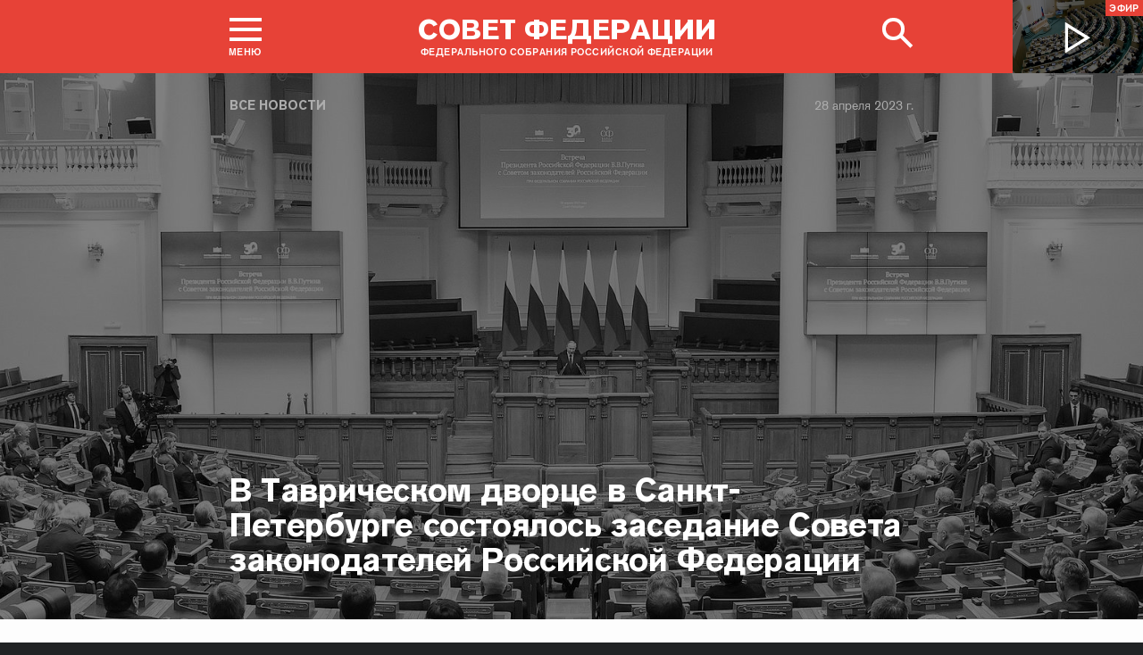

--- FILE ---
content_type: text/html; charset=UTF-8
request_url: http://council.gov.ru/events/news/144624/
body_size: 39668
content:





<!DOCTYPE html>
<html lang="ru" class="no-js fonts-loaded"
      itemscope="itemscope"
      xmlns="http://www.w3.org/1999/xhtml"
      itemtype="http://schema.org/WebPage"
      prefix="og: http://ogp.me/ns#">
    <head>
        
        <title>
                В Таврическом дворце в Санкт-Петербурге состоялось заседание Совета законодателей Российской Федерации |
            
            Совет Федерации Федерального Собрания Российской Федерации
        </title>
        <meta charset="UTF-8"/>
        <meta name="description"
              content="
    На встрече с законодателями выступил Президент России Владимир Путин.
"
              />
        <meta http-equiv="X-UA-Compatible" content="IE=edge"/>
        <meta name="viewport"
              content="width=device-width,initial-scale=1,minimum-scale=1"/>
        <meta name="keywords" content=""/>
        <meta itemprop="inLanguage" content="ru"/>
            <meta name="robots" content="index, follow">
            <meta name="robots" content="noyaca"/>  
        
                <link rel="icon" type="image/png"
                      href="/static/img/favicons/favicon-16x16.png"
                      sizes="16x16"/>
                <link rel="icon" type="image/png"
                      href="/static/img/favicons/favicon-32x32.png"
                      sizes="32x32"/>
                <link rel="icon" type="image/png"
                      href="/static/img/favicons/favicon-96x96.png"
                      sizes="96x96"/>
        

        
                <link rel="apple-touch-icon"
                      href="/static/img/apple-icons/apple-touch-icon-57x57.png"
                      sizes="57x57"/>
                <link rel="apple-touch-icon"
                      href="/static/img/apple-icons/apple-touch-icon-60x60.png"
                      sizes="60x60"/>
                <link rel="apple-touch-icon"
                      href="/static/img/apple-icons/apple-touch-icon-72x72.png"
                      sizes="72x72"/>
                <link rel="apple-touch-icon"
                      href="/static/img/apple-icons/apple-touch-icon-76x76.png"
                      sizes="76x76"/>
                <link rel="apple-touch-icon"
                      href="/static/img/apple-icons/apple-touch-icon-114x114.png"
                      sizes="114x114"/>
                <link rel="apple-touch-icon"
                      href="/static/img/apple-icons/apple-touch-icon-120x120.png"
                      sizes="120x120"/>
                <link rel="apple-touch-icon"
                      href="/static/img/apple-icons/apple-touch-icon-144x144.png"
                      sizes="144x144"/>
                <link rel="apple-touch-icon"
                      href="/static/img/apple-icons/apple-touch-icon-152x152.png"
                      sizes="152x152"/>
                <link rel="apple-touch-icon"
                      href="/static/img/apple-icons/apple-touch-icon-180x180.png"
                      sizes="180x180"/>
        <meta property="og:site_name"
              content="Совет Федерации Федерального Собрания Российской Федерации"/>

        <meta property="fb:pages" content="336065043203397"/>

        
    
    
        <meta property="og:type" content="article"/>
    
    <meta property="og:title" content="В Таврическом дворце в Санкт-Петербурге состоялось заседание Совета законодателей Российской Федерации"/>
    <meta property="og:description" content="На встрече с законодателями выступил Президент России Владимир Путин."/>
    <meta property="og:url" content="http://council.gov.ru/events/news/144624/"/>
    
        <meta property="og:image" content="http://council.gov.ru/media/photos/xlarge/QzzlUWQeGq9tFiuhK5ruBDXftwFgIXze.jpg"/>
    

    


    
    <meta property="op:markup_version" content="v1.0">
    <meta property="op:tags" content="Совет Федерации, политика, Валентина Матвиенко">
    <link rel="canonical" href="http://council.gov.ru/events/news/144624/">



    
    
    
        
        
    
    
    <meta name="twitter:card" content="summary_large_image"/>
    <meta name="twitter:description" content="На встрече с законодателями выступил Президент России Владимир Путин."/>
    <meta name="twitter:title" content="В Таврическом дворце в Санкт-Петербурге состоялось заседание Совета законодателей Российской Федерации"/>
    
        
        
        
        <meta name="twitter:image:src" content="http://council.gov.ru/media/photos/xlarge/QzzlUWQeGq9tFiuhK5ruBDXftwFgIXze.jpg"/>
        <meta name="twitter:image:width" content="766"/>
        <meta name="twitter:image:height" content="473"/>
    

    
    
    
    
    
    


    
    
    
    
    
    
    
    
    
    
    
    
    

<meta name="yandex-verification"
                  content="0646acf6c516da58" 
            /><link rel="stylesheet" type="text/css" href="/static/css/app.css?9a9c2ba1d9" media="all">
        <link rel="stylesheet" href="/static/css/print.css"
              media="print"/>
        
        <!--[if IE ]><link rel="stylesheet" type="text/css" href="/static/css/ie.css?bbebc3c33c" media="all"><[endif]-->
    </head>

    <body>
        <div class="main_layout">
    
    <div class="header header_special">
        <header role="banner">
            <div class="header__overlay"></div>
            <div class="header__caption_grey"></div>
            <div class="content__in">
                <a href="#footer" role="button" aria-controls="main-nav" class="header__toggle_menu">
                    
    <span class="header__toggle_wrapper_elements">
                    <span class="header__toggle_element_first"></span>
                    <span class="header__toggle_element_second"></span>
                    <span class="header__toggle_element_third"></span>
                </span>
    <span class="header__caption_small header__caption_menu">Меню</span>
    <span class="header__caption_small header__menu_close">Закрыть</span>

                </a>
    
    
        
        
    

    
    <ul class="header_titles filters_center">
        

        <li class="header_titles_item last">
            <a class="header__title"
                title="Совет Федерации Федерального собрания Российской Федерации"
                href="/">
                <span class="header__title_main">Совет Федерации</span>
                <span class="header__title_caption">Федерального собрания Российской Федерации</span>
                <i class="header_title_logo"></i>
            </a>
        </li>
    </ul>
                
                
                    <a href="/services/search/" class="search" role="button" aria-label="Поиск по сайту">
                        <div class="search__icon" aria-hidden="true">
                    <span class="circle"></span>
                    <span class="handle"></span>

                        </div>
                        <span class="header__caption_small header__menu_close" aria-hidden="true">
                            Закрыть</span>
                    </a>
                    
                        
    <a class="header__auth" href="/users/login/">
        <i></i>
        <span class="header__caption_small">Вход</span>
    </a>

                    
                
            </div>
            
                
    
    
        
    
    <div class="header__channel media__video media__video_small"
         style="background-image: url('/static/img/bg/player_header.jpg?009a5a19fa')">
        <a href="/events/streams/">
            <span class="grayscale_filter"></span>
            <span class="header__channel_player">
                <i></i>
                <span class="header__channel_caption">
                    Эфир
                </span>
            </span>
        </a>
    </div>

            
        </header>
    </div>
    
    <aside role="search" class="search__form_wrapper modal__wrapper" aria-hidden="true">
        <div class="content__in">
            <form action="/services/search/"
                  method="get"
                  id="topform"
                  class="search__form">
                <fieldset>
                    <div><input type="text"
                                name="query"
                                title="Поиск по сайту"
                                placeholder="Поиск по сайту">
                    </div>
                    <button type="submit"
                            class="search__form_button">
                        <span>Найти</span>
                    </button>
                </fieldset>
            </form>
        </div>
    </aside>



                
                    
                        
    <div class="main-menu modal__wrapper" id="main-nav">
        <nav role="navigation" aria-hidden="true" aria-label="Основное меню" id="main-menu" itemscope="itemscope"
             itemtype="http://schema.org/SiteNavigationElement">
            <div class="main-menu__in content__in">
                
            <div class="cols" aria-label="Карта портала">
                    <div class="main-menu__col col col_4">
                        <h2 class="main-menu__title main-menu__title_group"><span>Сервисы</span></h2>
                        <ul class="main-menu__list">
                                <li class="main-menu__item"
                                    itemscope="itemscope"
                                    itemtype="http://schema.org/SiteNavigationElement">
                                    <a href="/services/contacts/" itemprop="url">Контакты</a>
                                </li>
                                <li class="main-menu__item"
                                    itemscope="itemscope"
                                    itemtype="http://schema.org/SiteNavigationElement">
                                    <a href="/services/messages/" itemprop="url">Обращения граждан</a>
                                </li>
                                <li class="main-menu__item main-menu__item_hidden"
                                    itemscope="itemscope"
                                    itemtype="http://schema.org/SiteNavigationElement">
                                    <a href="/services/search/" itemprop="url">Поиск</a>
                                </li>
                                <li class="main-menu__item"
                                    itemscope="itemscope"
                                    itemtype="http://schema.org/SiteNavigationElement">
                                    <a href="/services/discussions/" itemprop="url">Обсуждения</a>
                                </li>
                                <li class="main-menu__item"
                                    itemscope="itemscope"
                                    itemtype="http://schema.org/SiteNavigationElement">
                                    <a href="/services/subscribe/" itemprop="url">Подписка</a>
                                </li>
                                <li class="main-menu__item"
                                    itemscope="itemscope"
                                    itemtype="http://schema.org/SiteNavigationElement">
                                    <a href="/services/reference/" itemprop="url">Справочник</a>
                                </li>
                                <li class="main-menu__item"
                                    itemscope="itemscope"
                                    itemtype="http://schema.org/SiteNavigationElement">
                                    <a href="/services/sitemap/" itemprop="url">Карта сайта</a>
                                </li>
                                <li class="main-menu__item"
                                    itemscope="itemscope"
                                    itemtype="http://schema.org/SiteNavigationElement">
                                    <a href="/services/excursions/" itemprop="url">Экскурсии</a>
                                </li>
                                <li class="main-menu__item main-menu__item_special"
                                    itemscope="itemscope"
                                    itemtype="http://schema.org/SiteNavigationElement">
                                    <a href="http://special.council.gov.ru/"
                                           itemprop="url"><i></i>
                                            <span itemprop="name">Версия для людей с ограниченными возможностями</span></a>
                                </li>
                                <li class="main-menu__item"
                                    itemscope="itemscope"
                                    itemtype="http://schema.org/SiteNavigationElement">
                                    <a href="/en/" itemprop="url" rel="external">English</a>
                                </li>
                        </ul>
                    </div>
                
                    <div class="main-menu__col col col_4">
                        <h2 class="main-menu__title main-menu__title_group"><span>Структура</span></h2>
                        <ul class="main-menu__list">
                                <li class="main-menu__item"
                                    itemscope="itemscope"
                                    itemtype="http://schema.org/SiteNavigationElement">
                                    <a href="/structure/council/" itemprop="url">Совет Федерации</a>
                                </li>
                                <li class="main-menu__item"
                                    itemscope="itemscope"
                                    itemtype="http://schema.org/SiteNavigationElement">
                                    <a href="/structure/administration/" itemprop="url">Руководство</a>
                                </li>
                                <li class="main-menu__item"
                                    itemscope="itemscope"
                                    itemtype="http://schema.org/SiteNavigationElement">
                                    <a href="/structure/chamber/" itemprop="url">Совет Палаты</a>
                                </li>
                                <li class="main-menu__item"
                                    itemscope="itemscope"
                                    itemtype="http://schema.org/SiteNavigationElement">
                                    <a href="/structure/members/" itemprop="url">Сенаторы</a>
                                </li>
                                <li class="main-menu__item"
                                    itemscope="itemscope"
                                    itemtype="http://schema.org/SiteNavigationElement">
                                    <a href="/structure/committees/" itemprop="url">Комитеты СФ</a>
                                </li>
                                <li class="main-menu__item"
                                    itemscope="itemscope"
                                    itemtype="http://schema.org/SiteNavigationElement">
                                    <a href="/structure/commissions/" itemprop="url">Комиссии</a>
                                </li>
                                <li class="main-menu__item"
                                    itemscope="itemscope"
                                    itemtype="http://schema.org/SiteNavigationElement">
                                    <a href="/structure/machinery/" itemprop="url">Аппарат СФ</a>
                                </li>
                                <li class="main-menu__item"
                                    itemscope="itemscope"
                                    itemtype="http://schema.org/SiteNavigationElement">
                                    <a href="/structure/chairman_authority/" itemprop="url">Органы при Председателе</a>
                                </li>
                                <li class="main-menu__item"
                                    itemscope="itemscope"
                                    itemtype="http://schema.org/SiteNavigationElement">
                                    <a href="/structure/sf_authority/" itemprop="url">Органы при Совете Федерации</a>
                                </li>
                                <li class="main-menu__item  main-menu__item_external"
                                    itemscope="itemscope"
                                    itemtype="http://schema.org/SiteNavigationElement">
                                    <a href="http://szrf.km.duma.gov.ru/" itemprop="url" target='_blank'><i></i>Совет законодателей при Федеральном Собрании</a>
                                </li>
                                <li class="main-menu__item"
                                    itemscope="itemscope"
                                    itemtype="http://schema.org/SiteNavigationElement">
                                    <a href="/structure/plenipotentiary_fc/" itemprop="url">Полномочные представители СФ</a>
                                </li>
                        </ul>
                    </div>
                
                    <div class="main-menu__col col col_4">
                        <h2 class="main-menu__title main-menu__title_group"><span>Деятельность</span></h2>
                        <ul class="main-menu__list">
                                <li class="main-menu__item"
                                    itemscope="itemscope"
                                    itemtype="http://schema.org/SiteNavigationElement">
                                    <a href="/activity/anniversary_30/" itemprop="url">30 лет Совету Федерации</a>
                                </li>
                                <li class="main-menu__item"
                                    itemscope="itemscope"
                                    itemtype="http://schema.org/SiteNavigationElement">
                                    <a href="/activity/meetings/" itemprop="url">Заседания СФ</a>
                                </li>
                                <li class="main-menu__item"
                                    itemscope="itemscope"
                                    itemtype="http://schema.org/SiteNavigationElement">
                                    <a href="/activity/legislation/" itemprop="url">Законодательная деятельность</a>
                                </li>
                                <li class="main-menu__item"
                                    itemscope="itemscope"
                                    itemtype="http://schema.org/SiteNavigationElement">
                                    <a href="/activity/documents/" itemprop="url">Документы</a>
                                </li>
                                <li class="main-menu__item"
                                    itemscope="itemscope"
                                    itemtype="http://schema.org/SiteNavigationElement">
                                    <a href="/activity/crosswork/" itemprop="url">Межпарламентская деятельность</a>
                                </li>
                                <li class="main-menu__item"
                                    itemscope="itemscope"
                                    itemtype="http://schema.org/SiteNavigationElement">
                                    <a href="/activity/regions/" itemprop="url">Взаимодействие с регионами</a>
                                </li>
                                <li class="main-menu__item"
                                    itemscope="itemscope"
                                    itemtype="http://schema.org/SiteNavigationElement">
                                    <a href="/activity/activities/" itemprop="url">Мероприятия</a>
                                </li>
                                <li class="main-menu__item"
                                    itemscope="itemscope"
                                    itemtype="http://schema.org/SiteNavigationElement">
                                    <a href="/activity/anticorruption/" itemprop="url">Противодействие коррупции</a>
                                </li>
                                <li class="main-menu__item"
                                    itemscope="itemscope"
                                    itemtype="http://schema.org/SiteNavigationElement">
                                    <a href="/activity/reports/" itemprop="url">Ежегодные отчеты сенаторов</a>
                                </li>
                                <li class="main-menu__item"
                                    itemscope="itemscope"
                                    itemtype="http://schema.org/SiteNavigationElement">
                                    <a href="/activity/reports_auth_repr/" itemprop="url">Отчеты полномочных представителей</a>
                                </li>
                                <li class="main-menu__item"
                                    itemscope="itemscope"
                                    itemtype="http://schema.org/SiteNavigationElement">
                                    <a href="/activity/analytics/" itemprop="url">Издания и аналитические материалы</a>
                                </li>
                        </ul>
                    </div>
                
                    <div class="main-menu__col col col_4">
                        <h2 class="main-menu__title main-menu__title_group"><span>События</span></h2>
                        <ul class="main-menu__list">
                                <li class="main-menu__item"
                                    itemscope="itemscope"
                                    itemtype="http://schema.org/SiteNavigationElement">
                                    <a href="/events/main_themes/" itemprop="url">Главные темы</a>
                                </li>
                                <li class="main-menu__item main-menu__item_active"
                                    itemscope="itemscope"
                                    itemtype="http://schema.org/SiteNavigationElement">
                                    <a href="/events/news/" itemprop="url">Все новости</a>
                                </li>
                                <li class="main-menu__item"
                                    itemscope="itemscope"
                                    itemtype="http://schema.org/SiteNavigationElement">
                                    <a href="/events/chairman/" itemprop="url">Председатель</a>
                                </li>
                                <li class="main-menu__item"
                                    itemscope="itemscope"
                                    itemtype="http://schema.org/SiteNavigationElement">
                                    <a href="/events/committees/" itemprop="url">Комитеты</a>
                                </li>
                                <li class="main-menu__item"
                                    itemscope="itemscope"
                                    itemtype="http://schema.org/SiteNavigationElement">
                                    <a href="/events/senators/" itemprop="url">Сенаторы в регионах</a>
                                </li>
                                <li class="main-menu__item"
                                    itemscope="itemscope"
                                    itemtype="http://schema.org/SiteNavigationElement">
                                    <a href="/events/conference/" itemprop="url">Пресс-конференции</a>
                                </li>
                                <li class="main-menu__item"
                                    itemscope="itemscope"
                                    itemtype="http://schema.org/SiteNavigationElement">
                                    <a href="/events/blogs/" itemprop="url">Блоги сенаторов</a>
                                </li>
                                <li class="main-menu__item"
                                    itemscope="itemscope"
                                    itemtype="http://schema.org/SiteNavigationElement">
                                    <a href="/events/multimedia/" itemprop="url">Мультимедиа</a>
                                </li>
                                <li class="main-menu__item"
                                    itemscope="itemscope"
                                    itemtype="http://schema.org/SiteNavigationElement">
                                    <a href="/events/streams/" itemprop="url">Телеканал и прямые трансляции</a>
                                </li>
                                <li class="main-menu__item  main-menu__item_smi"
                                    itemscope="itemscope"
                                    itemtype="http://schema.org/SiteNavigationElement">
                                    <a href="/events/smi/" itemprop="url"><i></i>Для СМИ</a>
                                </li>
                        </ul>
                    </div>
                
                    <div class="main-menu__col main-menu__col-hidden main-menu__item">
                        <h2 class="main-menu__title"><a href="/services/search/">Поиск</a></h2>
                    </div>
            </div>
    
        
    <div class="main-menu__info ">
        <div class="main-menu_social main-menu__col">
            <ul class="social__list">
                <li class="social__item">
                    <a class="social__link main-menu_social_icon main-menu_vk" href="https://vk.com/sovfedinfo"
                        target="_blank"><i></i>vk</a>
                </li>

                <li class="social__item social__item_fb">
                    <a class="social__link main-menu_social_icon main-menu_fbook" href="https://dzen.ru/sovfedinfo"
                       target="_blank"><i></i>Дзен</a>
                </li>
                <li class="social__item social__item_lj">
                    <a class="social__link main-menu_social_icon main-menu_livej" href="https://ok.ru/sovfedinfo"
                       target="_blank"><i></i>Одноклассники</a>
                </li>
                <li class="social__item">
                    <a class="social__link main-menu_social_icon main-menu_max" href="https://max.ru/sovfedofficial"
                       target="_blank"><i></i>MAX</a>
                </li>
                <li class="social__item">
                    <a class="social__link main-menu_social_icon main-menu_telegram" href="https://t.me/sovfedofficial "
                       target="_blank"><i></i>Телеграм</a>
                </li>
                <li class="social__item">
                    <a class="social__link main-menu_social_icon main-menu_rutube" href="https://rutube.ru/channel/23489764/"
                       target="_blank"><i></i>Rutube</a>
                </li>
                <li class="social__item social__item_archive">
                    <a class="social__link main-menu_social_icon main-menu_archive" href="https://photo.senatinform.ru/collections"
                       target="_blank"><i></i>Парламентский фотоархив</a>
                </li>
            </ul>
        </div>
    </div>

    

            </div>
        </nav>
    </div>

                    
                
                <div class="wrapper">
                    <div class="main__content_wrapper main__content_wrapper_dark">
                        <main role="main">
                            
    <div class="content content_article content_news">
        
            <div class="article_header article_header_img article_header_news">
                
    
        <div class="header_img image_wide" style="background-image: url('http://council.gov.ru/media/photos/image_huge_bw/AAVxYei3WOxYM2ZuySd0Zpqf7RnpQfrs.jpg'); background-position: 51% 90%;"></div>
        <div class="header_overlay"></div>
    
    
                    <div class="article_wrapper ">
                        
                            <p class="title_small page_section article_type foo"><a href="/events/news/" title="Все новости">Все новости</a></p>
                        

                        
                            
                                <h1 class="header_title header_title_medium">В Таврическом дворце в Санкт-Петербурге состоялось заседание Совета законодателей Российской Федерации</h1>
                            

                            
                                
<time class="dt-published is-fixed"
      datetime="2023-04-28"
      materialprop="dateCreated">28 апреля 2023 г.</time>

                            

                            <span class="article_logo"></span>

                        
                    </div>
                

            </div>

        

        
            
    
    
    

        

        
        
        
        
        
        

        <div class="article__content">
            
                <div class="article_wrapper">
                    <div class="body_text">
                        
                            
                                <div class="article_lead">
                                    <p>На встрече с законодателями выступил Президент России <b>Владимир Путин.</b></p>
                                    <hr/>
                                </div>
                            
                            <p>Заседание Совета законодателей
Российской Федерации при Федеральном Собрании состоялось в Таврическом дворце в Санкт-Петербурге. Основными вопросами обсуждения стали социальная поддержка
участников СВО и их семей, а также межбюджетные отношения и обеспечение
устойчивого социально-экономического развития регионов в новых условиях.</p><div class="article_additional__wrapper">
            <div class="article_additional">
    
        <h3 class="tab__block__title">Смотрите также</h3>
    

    
        
            <div class="attach__item attach__item_small">
                <p><a href="/events/news/144527/" class="attach__link attach__title">Российский парламентаризм: постоянное развитие. Интервью В. Матвиенко «Российской газете»</a></p>
                    <time class="dt-published" datetime="2023-04-28T18:34:00+04:00" itemprop="datePublished">27 апреля 2023 г.
                    </time></div>
        
    
        
            <div class="attach__item attach__item_small">
                <p><a href="/events/news/144436/" class="attach__link attach__title">А. Яцкин: Создание необходимых условий для народосбережения – важнейшая задача Совета Законодателей и его Президиума</a></p>
                    <time class="dt-published" datetime="2023-04-28T18:34:00+04:00" itemprop="datePublished">25 апреля 2023 г.
                    </time></div>
        
    
</div>
        </div><p>На встрече с законодателями выступил
Президент Российской Федерации <b>Владимир
Путин</b>. Глава государства поздравил членов Совета законодателей с Днем
российского парламентаризма. «Ценности преданного служения людям, своей Родине
определяют силу и устойчивость государственной власти, подтверждают единство и сплочённость нашего народа, являются ключевой, незыблемой гарантией того, что
мы вместе преодолеем любые испытания, будем последовательно и твёрдо идти
только вперёд к намеченным высоким, большим целям».</p><div class="slider__wrapper">
    <div class="slider__content">
        <div class="slider__slides">
            
                <div class="slider__slide">
                    <img src="http://council.gov.ru/media/photos/xlarge/fXfXZBaz6axOhOSpBVZURVUDghbyeUqx.jpg" srcset="http://council.gov.ru/media/photos/xlarge2x/VhhyNyXAzXIUKJYftDftmmvwyADB0JzO.jpg 2x" style="background:rgb(229, 244, 250);background:linear-gradient(270deg, #e5f4fa 0%, rgba(229,244,250,0) 100%),linear-gradient(180deg, #8d7059 0%, rgba(141,112,89,0) 100%),linear-gradient(90deg, #724929 0%, rgba(114,73,41,0) 100%),linear-gradient(0deg, #c5ced9 0%, rgba(197,206,217,0) 100%);" alt="Выступление Президента Российской Федерации Владимира Путина перед членами Совета законодателей РФ при Федеральном Собрании Российской Федерации" data-date="28 апреля 2023" data-src="http://council.gov.ru/media/photos/image_huge/KKchkUTxk8RAUAIK6S35xGBwBVfAIFlU.jpg" data-from="В Таврическом дворце в Санкт-Петербурге состоялось заседание Совета законодателей Российской Федерации" data-source-url="/events/news/144624/" data-download-url="http://council.gov.ru/media/photos/orig/xK77GFEtWfAez9dpoLKYFQrCNu4G8H4V.jpg" data-download-title="Vystuplenie_Prezidenta_Rossiiskoi_Federatsii.jpg"></div>
            
                <div class="slider__slide">
                    <img src="http://council.gov.ru/media/photos/xlarge/9ihSubAAAHAN6ArmI7vAiET994Nl7CKL.jpg" srcset="http://council.gov.ru/media/photos/xlarge2x/SujTNL7Feuzt3cE6tBgJefPoYXp3aJiF.jpg 2x" style="background:rgb(246, 48, 35);background:linear-gradient(270deg, #f63023 0%, rgba(246,48,35,0) 100%),linear-gradient(90deg, #232733 0%, rgba(35,39,51,0) 100%),linear-gradient(0deg, #fcf0e0 0%, rgba(252,240,224,0) 100%),linear-gradient(180deg, #69707c 0%, rgba(105,112,124,0) 100%);" alt="Выступление Президента Российской Федерации Владимира Путина перед членами Совета законодателей РФ при Федеральном Собрании Российской Федерации" data-date="28 апреля 2023" data-src="http://council.gov.ru/media/photos/image_huge/Bqg0vEmqBJv27uhrqZ7G7RFK2IZ7R0xE.jpg" data-from="В Таврическом дворце в Санкт-Петербурге состоялось заседание Совета законодателей Российской Федерации" data-source-url="/events/news/144624/" data-download-url="http://council.gov.ru/media/photos/orig/FavFtNN342Djfj444Y1zxhqZz8duwU08.jpg" data-download-title="Vystuplenie_Prezidenta_Rossiiskoi_Federatsii.jpg"></div>
            
                <div class="slider__slide">
                    <img src="http://council.gov.ru/media/photos/xlarge/N1hU3lrA4NKAruf9G5hHwuBRdKAcYsCI.jpg" srcset="http://council.gov.ru/media/photos/xlarge2x/tfrJZAgvOVR6urEjA4VJCuixYTc926bg.jpg 2x" style="background:rgb(80, 40, 49);background:linear-gradient(90deg, #502831 0%, rgba(80,40,49,0) 100%),linear-gradient(270deg, #88678c 0%, rgba(136,103,140,0) 100%),linear-gradient(180deg, #dbf7ff 0%, rgba(219,247,255,0) 100%),linear-gradient(0deg, #755828 0%, rgba(117,88,40,0) 100%);" alt="Выступление Президента Российской Федерации Владимира Путина перед членами Совета законодателей РФ при Федеральном Собрании Российской Федерации" data-date="28 апреля 2023" data-src="http://council.gov.ru/media/photos/image_huge/K2q4jh5BqumP9ey4NHIjfbEsL2m6AsbM.jpg" data-from="В Таврическом дворце в Санкт-Петербурге состоялось заседание Совета законодателей Российской Федерации" data-source-url="/events/news/144624/" data-download-url="http://council.gov.ru/media/photos/orig/jKUk9HvrlAInyAy2zZU8n7Y4M8oPxPHO.jpg" data-download-title="Vystuplenie_Prezidenta_Rossiiskoi_Federatsii.jpg"></div>
            
                <div class="slider__slide">
                    <img src="http://council.gov.ru/media/photos/xlarge/SAx1EWBYDe76LQA4SES2FsJfTFdTp0OA.jpg" srcset="http://council.gov.ru/media/photos/xlarge2x/YFpMHTBym3VDvAlfWIAvbFkoiAJ3d6BS.jpg 2x" style="background:rgb(255, 43, 37);background:linear-gradient(180deg, #ff2b25 0%, rgba(255,43,37,0) 100%),linear-gradient(270deg, #2530c1 0%, rgba(37,48,193,0) 100%),linear-gradient(0deg, #c0b0a0 0%, rgba(192,176,160,0) 100%),linear-gradient(90deg, #826041 0%, rgba(130,96,65,0) 100%);" alt="Выступление Президента Российской Федерации Владимира Путина перед членами Совета законодателей РФ при Федеральном Собрании Российской Федерации" data-date="28 апреля 2023" data-src="http://council.gov.ru/media/photos/image_huge/w4HkUNbF0T4auJPOVskbkLLSzQVfJc1z.jpg" data-from="В Таврическом дворце в Санкт-Петербурге состоялось заседание Совета законодателей Российской Федерации" data-source-url="/events/news/144624/" data-download-url="http://council.gov.ru/media/photos/orig/4grGVte6gM9NxS9YurwrE2OHINjlvAbH.jpg" data-download-title="Vystuplenie_Prezidenta_Rossiiskoi_Federatsii.jpg"></div>
            
                <div class="slider__slide">
                    <img src="http://council.gov.ru/media/photos/xlarge/onfyI5KKJzQk4GM6i7a7GYCGLR0m62Ux.jpg" srcset="http://council.gov.ru/media/photos/xlarge2x/l9aGzPGebbhWN7p2Sc8AG4zYOpZWN3rh.jpg 2x" style="background:rgb(34, 34, 51);background:linear-gradient(90deg, #222233 0%, rgba(34,34,51,0) 100%),linear-gradient(270deg, #fbf3be 0%, rgba(251,243,190,0) 100%),linear-gradient(0deg, #5a6fa6 0%, rgba(90,111,166,0) 100%),linear-gradient(180deg, #b38739 0%, rgba(179,135,57,0) 100%);" alt="Выступление Президента Российской Федерации Владимира Путина перед членами Совета законодателей РФ при Федеральном Собрании Российской Федерации" data-date="28 апреля 2023" data-src="http://council.gov.ru/media/photos/image_huge/HDCHWZ8gH5jiaJrA4Dc98PtGDIopNcyw.jpg" data-from="В Таврическом дворце в Санкт-Петербурге состоялось заседание Совета законодателей Российской Федерации" data-source-url="/events/news/144624/" data-download-url="http://council.gov.ru/media/photos/orig/zcsIGiFS1AIvK1R1mBKlxPTWr3rs0Tro.jpg" data-download-title="Vystuplenie_Prezidenta_Rossiiskoi_Federatsii.jpg"></div>
            
                <div class="slider__slide">
                    <img src="http://council.gov.ru/media/photos/xlarge/afvcw8rFZxvrO3qAD8zPvR8SYEhQJN67.jpg" srcset="http://council.gov.ru/media/photos/xlarge2x/GW8QQSw9BTLAGWSFQkxNW8KbEWDWnH0L.jpg 2x" style="background:rgb(255, 50, 45);background:linear-gradient(270deg, #ff322d 0%, rgba(255,50,45,0) 100%),linear-gradient(180deg, #445366 0%, rgba(68,83,102,0) 100%),linear-gradient(90deg, #100001 0%, rgba(16,0,1,0) 100%),linear-gradient(0deg, #bab0a8 0%, rgba(186,176,168,0) 100%);" alt="Президент Российской Федерации Владимир Путин" data-date="28 апреля 2023" data-src="http://council.gov.ru/media/photos/image_huge/o5YSledeSgCQTtVErdFcVmzsFGNWn6Y3.jpg" data-from="В Таврическом дворце в Санкт-Петербурге состоялось заседание Совета законодателей Российской Федерации" data-source-url="/events/news/144624/" data-download-url="http://council.gov.ru/media/photos/orig/EGU0bTQeDp49EYvATqasCufZvztYIaO8.jpg" data-download-title="Prezident_Rossiiskoi_Federatsii_Vladimir_Putin.jpg"></div>
            
                <div class="slider__slide">
                    <img src="http://council.gov.ru/media/photos/xlarge/NViuvEw5eET2rLVXTUSRACXrrJMAcRMY.jpg" srcset="http://council.gov.ru/media/photos/xlarge2x/XxhALNHpPP6SXgq5maAGBPHArmSpOpUk.jpg 2x" style="background:rgb(243, 255, 255);background:linear-gradient(270deg, #f3ffff 0%, rgba(243,255,255,0) 100%),linear-gradient(90deg, #341a09 0%, rgba(52,26,9,0) 100%),linear-gradient(180deg, #746361 0%, rgba(116,99,97,0) 100%),linear-gradient(0deg, #b7b0aa 0%, rgba(183,176,170,0) 100%);" alt="Выступление Президента Российской Федерации Владимира Путина перед членами Совета законодателей РФ при Федеральном Собрании Российской Федерации" data-date="28 апреля 2023" data-src="http://council.gov.ru/media/photos/image_huge/gCOSxUCTAwFbRuOCV8UReIX68u4plq8C.jpg" data-from="В Таврическом дворце в Санкт-Петербурге состоялось заседание Совета законодателей Российской Федерации" data-source-url="/events/news/144624/" data-download-url="http://council.gov.ru/media/photos/orig/ABdQAWgw7TbdpMH6ZeVgxYwR4SfYGKLC.jpg" data-download-title="Vystuplenie_Prezidenta_Rossiiskoi_Federatsii.jpg"></div>
            
                <div class="slider__slide">
                    <img src="http://council.gov.ru/media/photos/xlarge/OMA52MGySG2p7TYYTbFhnizxjmreL08q.jpg" srcset="http://council.gov.ru/media/photos/xlarge2x/A5WgvMYX2c2Gp2KZyKF02p3ZO1Rz6xwK.jpg 2x" style="background:rgb(55, 65, 75);background:linear-gradient(90deg, #37414b 0%, rgba(55,65,75,0) 100%),linear-gradient(180deg, #bdc2a9 0%, rgba(189,194,169,0) 100%),linear-gradient(270deg, #a7818a 0%, rgba(167,129,138,0) 100%),linear-gradient(0deg, #4460b0 0%, rgba(68,96,176,0) 100%);" alt="Выступление Президента Российской Федерации Владимира Путина перед членами Совета законодателей РФ при Федеральном Собрании Российской Федерации" data-date="28 апреля 2023" data-src="http://council.gov.ru/media/photos/image_huge/5EKy5NAYOY1KciJez2rndD0RXAoqGAQw.jpg" data-from="В Таврическом дворце в Санкт-Петербурге состоялось заседание Совета законодателей Российской Федерации" data-source-url="/events/news/144624/" data-download-url="http://council.gov.ru/media/photos/orig/EuA5AvQNAFGPV5Nxs5zHe2vFs89iEOfo.jpg" data-download-title="Vystuplenie_Prezidenta_Rossiiskoi_Federatsii.jpg"></div>
            
                <div class="slider__slide">
                    <img src="http://council.gov.ru/media/photos/xlarge/QzzlUWQeGq9tFiuhK5ruBDXftwFgIXze.jpg" srcset="http://council.gov.ru/media/photos/xlarge2x/A2uLphq77YI51bmbGvo5wjvQm4A8t9Pg.jpg 2x" style="background:rgb(189, 186, 179);background:linear-gradient(0deg, #bdbab3 0%, rgba(189,186,179,0) 100%),linear-gradient(270deg, #edf7f6 0%, rgba(237,247,246,0) 100%),linear-gradient(90deg, #968176 0%, rgba(150,129,118,0) 100%),linear-gradient(180deg, #4a372d 0%, rgba(74,55,45,0) 100%);" alt="Выступление Президента Российской Федерации Владимира Путина перед членами Совета законодателей РФ при Федеральном Собрании Российской Федерации" data-date="28 апреля 2023" data-src="http://council.gov.ru/media/photos/image_huge/32ZHx1AokpzArqldCVobA5PE6rnD3Xo1.jpg" data-from="В Таврическом дворце в Санкт-Петербурге состоялось заседание Совета законодателей Российской Федерации" data-source-url="/events/news/144624/" data-download-url="http://council.gov.ru/media/photos/orig/EtE6ItVEzoRAcYm32VluFvUK3nemN6Nm.jpg" data-download-title="Vystuplenie_Prezidenta_Rossiiskoi_Federatsii.jpg"></div>
            
                <div class="slider__slide">
                    <img src="http://council.gov.ru/media/photos/xlarge/lKQFMwqKTw4h2S4lPB61RHVA7UQjLyXG.jpg" srcset="http://council.gov.ru/media/photos/xlarge2x/bnIFWAUTV3MuQyFtVwAEDP2F0WFpTtRr.jpg 2x" style="background:rgb(214, 224, 229);background:linear-gradient(270deg, #d6e0e5 0%, rgba(214,224,229,0) 100%),linear-gradient(90deg, #504031 0%, rgba(80,64,49,0) 100%),linear-gradient(180deg, #b2aca8 0%, rgba(178,172,168,0) 100%),linear-gradient(0deg, #958780 0%, rgba(149,135,128,0) 100%);" alt="Выступление Президента Российской Федерации Владимира Путина перед членами Совета законодателей РФ при Федеральном Собрании Российской Федерации" data-date="28 апреля 2023" data-src="http://council.gov.ru/media/photos/image_huge/rYwckPogz0bTLAVeaAhPWPRUzi4w7c2t.jpg" data-from="В Таврическом дворце в Санкт-Петербурге состоялось заседание Совета законодателей Российской Федерации" data-source-url="/events/news/144624/" data-download-url="http://council.gov.ru/media/photos/orig/5MIvxCkvX6HtFH3TUMLU81tzZA5F2Y3V.jpg" data-download-title="Vystuplenie_Prezidenta_Rossiiskoi_Federatsii.jpg"></div>
            
        </div>
        <button class="slider__button_fullscreen"></button>
    </div>

    <div class="slider__captions">
        
            <div class="slider__caption">
                
                    <p class="slider_lead">Выступление Президента Российской Федерации Владимира Путина перед членами Совета законодателей РФ при Федеральном Собрании Российской Федерации</p>
                

                <div class="slider__count"><span class="slider_count_current">1</span> из <span class="slider_count_all">10</span></div>
            </div>
        
            <div class="slider__caption">
                
                    <p class="slider_lead">Выступление Президента Российской Федерации Владимира Путина перед членами Совета законодателей РФ при Федеральном Собрании Российской Федерации</p>
                

                <div class="slider__count"><span class="slider_count_current">2</span> из <span class="slider_count_all">10</span></div>
            </div>
        
            <div class="slider__caption">
                
                    <p class="slider_lead">Выступление Президента Российской Федерации Владимира Путина перед членами Совета законодателей РФ при Федеральном Собрании Российской Федерации</p>
                

                <div class="slider__count"><span class="slider_count_current">3</span> из <span class="slider_count_all">10</span></div>
            </div>
        
            <div class="slider__caption">
                
                    <p class="slider_lead">Выступление Президента Российской Федерации Владимира Путина перед членами Совета законодателей РФ при Федеральном Собрании Российской Федерации</p>
                

                <div class="slider__count"><span class="slider_count_current">4</span> из <span class="slider_count_all">10</span></div>
            </div>
        
            <div class="slider__caption">
                
                    <p class="slider_lead">Выступление Президента Российской Федерации Владимира Путина перед членами Совета законодателей РФ при Федеральном Собрании Российской Федерации</p>
                

                <div class="slider__count"><span class="slider_count_current">5</span> из <span class="slider_count_all">10</span></div>
            </div>
        
            <div class="slider__caption">
                
                    <p class="slider_lead">Президент Российской Федерации Владимир Путин</p>
                

                <div class="slider__count"><span class="slider_count_current">6</span> из <span class="slider_count_all">10</span></div>
            </div>
        
            <div class="slider__caption">
                
                    <p class="slider_lead">Выступление Президента Российской Федерации Владимира Путина перед членами Совета законодателей РФ при Федеральном Собрании Российской Федерации</p>
                

                <div class="slider__count"><span class="slider_count_current">7</span> из <span class="slider_count_all">10</span></div>
            </div>
        
            <div class="slider__caption">
                
                    <p class="slider_lead">Выступление Президента Российской Федерации Владимира Путина перед членами Совета законодателей РФ при Федеральном Собрании Российской Федерации</p>
                

                <div class="slider__count"><span class="slider_count_current">8</span> из <span class="slider_count_all">10</span></div>
            </div>
        
            <div class="slider__caption">
                
                    <p class="slider_lead">Выступление Президента Российской Федерации Владимира Путина перед членами Совета законодателей РФ при Федеральном Собрании Российской Федерации</p>
                

                <div class="slider__count"><span class="slider_count_current">9</span> из <span class="slider_count_all">10</span></div>
            </div>
        
            <div class="slider__caption">
                
                    <p class="slider_lead">Выступление Президента Российской Федерации Владимира Путина перед членами Совета законодателей РФ при Федеральном Собрании Российской Федерации</p>
                

                <div class="slider__count"><span class="slider_count_current">10</span> из <span class="slider_count_all">10</span></div>
            </div>
        
    </div>
</div><p>Председатель Совета Федерации,
сопредседатель Совета законодателей <a href="/structure/persons/257/" class="person_tag read__tag tooltip__link"><b>Валентина
Матвиенко</b><span class="tooltip__text is-hidden-block">
    <span class="tooltip_description tooltip_description_with_image">
    <span class="tooltip_description__left">
            <span class="tooltip_title">Матвиенко<br>
                Валентина Ивановна</span><span class="tooltip_description_dark">представитель от исполнительного органа государственной власти Санкт-Петербурга</span></span>
        <span class="tooltip__image">
            
                <img src="http://council.gov.ru/media/persons/medium/AggA61Vvb5CWG9syPHOoZZMDjZGZShAO.jpg" srcset="http://council.gov.ru/media/persons/medium2x/ylAs6TQY7RqPf5M8FEDqDMZEtNXazWPs.jpg 2x" style="background:rgb(79, 129, 182);background:linear-gradient(270deg, #4f81b6 0%, rgba(79,129,182,0) 100%),linear-gradient(90deg, #cea189 0%, rgba(206,161,137,0) 100%),linear-gradient(180deg, #1f100b 0%, rgba(31,16,11,0) 100%),linear-gradient(0deg, #893c3a 0%, rgba(137,60,58,0) 100%);" alt="Матвиенко Валентина Ивановна"></span>
    </span>
 </span>
</a> отметила, что пленарному заседанию предшествовала серьёзная
работа: прошли дискуссии профильных комиссий, заседание Президиума Совета
законодателей. </p> <p>Говоря о поддержке участников специальной военной операции и членов их семей, спикер СФ
напомнила, что федеральный комплекс социальных гарантий для них включает
различные льготы, кредитные каникулы, квоты на поступление в вузы. Недавно
начал работу Государственный фонд поддержки участников специальной военной
операции «Защитники Отечества», созданный по поручению главы государства.</p> <p>«Нельзя
допускать, чтобы помощь семьям участников специальной военной операции
превращалась в формальность или, что ещё хуже, в пиар. Такие случаи носят
единичный характер. Но каждый из них привлекает большое внимание», = сказала <b>Валентина Матвиенко</b>.</p><div class="media__video">
            <div class="video_player video_player-new" title="Выступление Председателя СФ Валентины Матвиенко на заседании Совета законодателей РФ при Федеральном Собрании Российской Федерации">
                <figure><video class="media__old" id="video-233899" data-show-logo="true" data-video="None" poster="http://council.gov.ru/media/video/large/MfGCVmqX5rwZPnoSAHSbntMgHwRiA1ve.jpg" data-poster2x="http://council.gov.ru/media/video/large2x/IVDqNUXHweHnk89ZmfUVNLmZekhCSDOi.jpg" data-width="450" data-url="http://council.gov.ru/events/multimedia/video/233899/fullscreen/" data-ratio="1.77777777778"><source type="video/mp4" src="http://council.gov.ru/media/video/sd/q8HhDWCli3CA8o93uTkDozmrbmEyznnT.mp4" data-quality="low"><source type="video/mp4" src="http://council.gov.ru/media/video/hd/Oi5EugypcLw30IRA2darxZWWS0MTXD5N.mp4" data-quality="high"></source></source></video></figure><figure><div class="react-player media__new" id="video-233899" data-show-logo="true" data-video="None" poster="http://council.gov.ru/media/video/large/MfGCVmqX5rwZPnoSAHSbntMgHwRiA1ve.jpg" data-poster2x="http://council.gov.ru/media/video/large2x/IVDqNUXHweHnk89ZmfUVNLmZekhCSDOi.jpg" data-width="450" data-url="http://council.gov.ru/events/multimedia/video/233899/fullscreen/" data-ratio="1.77777777778" data-videourl="http://council.gov.ru/media/video/sd/q8HhDWCli3CA8o93uTkDozmrbmEyznnT.mp4" data-videourlhd="http://council.gov.ru/media/video/hd/Oi5EugypcLw30IRA2darxZWWS0MTXD5N.mp4">
                        <!-- 
                                <source type="video/mp4"
                                                                       src="http://council.gov.ru/media/video/sd/q8HhDWCli3CA8o93uTkDozmrbmEyznnT.mp4"
                                                                       data-quality="low">
                            
                                <source type="video/mp4"
                                                                       src="http://council.gov.ru/media/video/hd/Oi5EugypcLw30IRA2darxZWWS0MTXD5N.mp4"
                                                                       data-quality="high">
                            -->
                            </div>
                </figure><button class="media__videolink" aria-label="Воспроизвести видео">
                    <i></i>
                </button>
            </div>
            
                <div class="figure__caption">Выступление Председателя СФ Валентины Матвиенко на заседании Совета законодателей РФ при Федеральном Собрании Российской Федерации</div>
            
        </div><p>«Механизмы,
которые регионы внедряют для помощи участникам СВО, не надо воспринимать как
временные или узконаправленные. В будущем они могут стать хорошей базой для
развития социальной политики», — подчеркнула Председатель СФ. В качестве
примера она привела созданную в Самарской области цифровую платформу
социального паспорта военнослужащего и членов его семьи, которую можно было бы распространить,
в частности, на многодетные семьи.</p> <p>Приоритетное
внимание, по мнению <b>Валентины Матвиенко</b>,
нужно уделять и реабилитации военнослужащих, в том числе психологической. «Психологическое
здоровье, душевное благополучие – это то, в чём остро нуждаются военнослужащие
после всех пережитых ими испытаний. И государство обязано протянуть им руку
помощи».</p> <p>Спикер
СФ считает важным информировать граждан о региональных мерах поддержки. По ее
словам, вся информация должна
находиться в открытом доступе, желательно на одном ресурсе. «Есть
случаи, когда семьи просто не знают,
какие льготы им положены и на что они могут рассчитывать». </p> <p>В связи с предстоящим празднованием
памятных дат Великой Отечественной войны <b>Валентина
Матвиенко</b> призвала оказывать необходимую помощь и особое внимание всем
ветеранам и блокадникам. «Готовятся
предложения об адресном сопровождении ветеранов
Великой Отечественной войны и ветеранов боевых действий в рамках деятельности Фонда «Защитники Отечества». Регионы также должны принимать
в этой работе самое активное участие».</p> <p>Председатель Совета
Федерации рассказала о посещении Военно-медицинской академии им. С.М. Кирова и общении с врачами и ранеными бойцами. <b>Валентина
Матвиенко</b> обозначила ряд проблемных вопросов. </p> <p>В частности, она
выступает за реформирование процедуры прохождения медико-социальной экспертизы
для назначения инвалидности. По словам спикера СФ, сейчас нередко на это уходит
больше месяца. «Министерству здравоохранения также необходимо наладить
оперативную координацию с военными госпиталями по переводу ряда раненых,
комиссованных военных по отдельным показаниям в государственные медицинские
учреждения в регионах», — подчеркнула она. </p> <p><b>Валентина Матвиенко</b> затронула вопрос качественного
индивидуального протезирования и предложила поручить Министерству
промышленности и торговли наладить производство отечественных изделий для
протезирования в необходимых объемах, а Минздраву вместе с военными медиками составить
перечень таких средств и расходных материалов.</p> <p>Председатель СФ
призвала укорить рассмотрение законопроекта об освобождении бойцов от оплаты
пошлин при восстановлении документов. Кроме этого, она выступила с предложением
разрешить Минобороны закупать раненым гражданскую одежду для выписки из госпиталя и выделить на это средства.</p> <p>По ее мнению,
необходимо принять закон об обучении раненых контрактников во время лечения в госпиталях, и после выздоровления при их желании предоставлять работу в соответствии
с приобретенными знаниями в учреждениях Минобороны.</p> <p>Касаясь вопросов межбюджетных отношений,
Председатель Совета Федерации отметила, что благодаря решениям главы государства,
оперативности законодателей работе Правительства по итогам 2022 года удалось
минимизировать негативные последствия санкций и стабилизировать финансовое
положение субъектов. «Консолидированные
бюджеты многих регионов исполнены с профицитом, налоговые и неналоговые доходы
субъектов выросли».</p> <p>Вместе с тем, чтобы выполнить задачу по выведению
экономики на новые рубежи, подходы к ведению финансово-бюджетной политики
должны выходить на новый уровень и быть более гибкими, считает <b>Валентина Матвиенко</b>.</p> <p>Спикер СФ назвала среди эффективных
сформированных механизмов увеличение объёма казначейских кредитов регионам, а также изменения в 44-й федеральный закон,
направленные на упрощение контрактной системы госзакупок. «Возможности созданы
хорошие. Надо активнее пользоваться этим инструментом». </p> <p><b>Валентина
Матвиенко</b> предложила уделить внимание ситуации с исполнением
региональных и местных бюджетов, и при необходимости донастроить межбюджетные
отношения.</p> <p>Председатель
СФ также затронула тему единого налогового счёта. «Предлагаем Правительству
подготовить проект федерального закона об установлении так называемого
иммунитета НДФЛ при погашении задолженности по налоговым платежам в бюджеты
бюджетной системы страны».</p> <p>Председатель Государственной Думы <b>Вячеслав Володин</b> подчеркнул, что
парламентаризм развивается вместе со страной, повышается политическая культура.
«Сегодня на рассмотрение вынесли темы, которые волнуют всех. От нас многое
зависит: насколько эффективно будут решаться вопросы, связанные с оказанием
социальной помощи участникам специальной военной операции, их семьям,
реализацией Послания Президента и, конечно, межбюджетными отношениями», — отметил
Председатель Государственной Думы.</p> <p>По словам <b>Вячеслава Володина</b>, главная отличительная черта Совета
законодателей — в его работе принимают участие все региональные парламенты. «Нам
важно строить диалог на постоянной основе с региональными законодательными
собраниями, и в этом году вы видите, что все ключевые вопросы, связанные с рассмотрением
в Государственной Думе, мы обязательно сверяем с вами», — сказал он.</p> <p>Председатель Комитета СФ по социальной
политике <a href="/structure/persons/1476/" class="person_tag read__tag tooltip__link"><b>Инна Святенко</b><span class="tooltip__text is-hidden-block">
    <span class="tooltip_description tooltip_description_with_image">
    <span class="tooltip_description__left">
            <span class="tooltip_title">Святенко<br>
                Инна Юрьевна</span><span class="tooltip_description_dark">представитель от законодательного (представительного) органа государственной власти города Москвы</span></span>
        <span class="tooltip__image">
            
                <img src="http://council.gov.ru/media/persons/medium/qgL9GHVycYSpFVEAUrcZFnWP0pIO7BeA.jpg" srcset="http://council.gov.ru/media/persons/medium2x/IpjkGMc75tKHuFZ8ZZzmpYT6OPdydv9g.jpg 2x" style="background:rgb(92, 139, 195);background:linear-gradient(0deg, #5c8bc3 0%, rgba(92,139,195,0) 100%),linear-gradient(180deg, #dfc0ac 0%, rgba(223,192,172,0) 100%),linear-gradient(270deg, #372015 0%, rgba(55,32,21,0) 100%),linear-gradient(90deg, #995757 0%, rgba(153,87,87,0) 100%);" alt="Святенко Инна Юрьевна"></span>
    </span>
 </span>
</a> остановилась
на деятельности Рабочей группы под руководством <b><a href="/structure/persons/474/" class="person_tag read__tag tooltip__link">Андрея Турчака<span class="tooltip__text is-hidden-block">
    <span class="tooltip_description tooltip_description_with_image">
    <span class="tooltip_description__left">
            <span class="tooltip_title">Турчак<br>
                Андрей Анатольевич</span><span class="tooltip_description_dark">Глава Республики Алтай, Председатель Правительства Республики Алтай</span></span>
        <span class="tooltip__image">
            
                <img src="http://council.gov.ru/media/persons/medium/VoNoar5Uw2684v0ASzT0dGZMtA0bAelS.jpg" srcset="http://council.gov.ru/media/persons/medium2x/9N8V53g3eWBrSxtLvtTPEGlr7K1XjlRE.jpg 2x" style="background:rgb(79, 130, 183);background:linear-gradient(270deg, #4f82b7 0%, rgba(79,130,183,0) 100%),linear-gradient(90deg, #262d40 0%, rgba(38,45,64,0) 100%),linear-gradient(180deg, #6c533e 0%, rgba(108,83,62,0) 100%),linear-gradient(0deg, #daa08a 0%, rgba(218,160,138,0) 100%);" alt="Турчак Андрей Анатольевич"></span>
    </span>
 </span>
</a></b> по государственной поддержке участников СВО и членов
их семей. «Уделяем особое внимание законодательству. За короткий период
совместно с регионами подготовлен и реализован ряд законодательных инициатив.
Среди них — предоставление права студентам из ДНР и ЛНР, ранее служившим в рядах «Народной милиции», продолжить обучение в вузах на бесплатной основе, а также закон о распространении статуса ветерана боевых действий на граждан,
воевавших за Донбасс с 12 мая 2014 года». По ее словам, законопроекты,
внесенные Рабочей группой по СВО, рассматриваются в первоочередном порядке. </p> <p>Сенатор отметила, что на рассмотрении
депутатов Государственной Думы находятся важные законопроекты, которые позволят
приостановить, а не расторгнуть срочный трудовой договор с мобилизованными и добровольцами на период несения ими службы в зоне СВО, предоставить участникам
и ветеранам СВО, а также членам их семей права на бесплатную юридическую
помощь, установить право на жилищную выплату членам семьи гражданина в случае,
если ранее он служил в правоохранительных структурах, имел право на получение
единовременной социальной выплаты и погиб, выполняя воинский долг.</p> <p>«По поручению Председателя Совета
Федерации <b>Валентины Матвиенко</b>
оперативно включились в работу по медицинской реабилитации участников СВО и созданию условий «бесшовного перехода» между военной и гражданской медициной.
Также в работе законодательная инициатива, которая позволит детям-инвалидам и неработающим инвалидам с детства получать две пенсии — по случаю потери
кормильца и социальную по инвалидности — по аналогии с родителями и супругами
погибших в зоне СВО военнослужащих», — сказала <b>Инна Святенко</b>. </p> <p>Председатель Комитета СФ по обороне и безопасности <a href="/structure/persons/1378/" class="person_tag read__tag tooltip__link"><b>Виктор Бондарев</b><span class="tooltip__text is-hidden-block">
    <span class="tooltip_description tooltip_description_with_image">
    <span class="tooltip_description__left">
            <span class="tooltip_title">Бондарев<br>
                Виктор Николаевич</span><span class="tooltip_description_dark">представитель от исполнительного органа государственной власти Кировской области</span></span>
        <span class="tooltip__image">
            
                <img src="http://council.gov.ru/media/persons/medium/NQzg4SHNccgvWPjiYztoATwhYpKV3mTT.jpg" srcset="http://council.gov.ru/media/persons/medium2x/SLAtOF0HALnIaVULxCuW8cfiovXyhsJG.jpg 2x" style="background:rgb(79, 130, 183);background:linear-gradient(270deg, #4f82b7 0%, rgba(79,130,183,0) 100%),linear-gradient(90deg, #2b333c 0%, rgba(43,51,60,0) 100%),linear-gradient(0deg, #9e705b 0%, rgba(158,112,91,0) 100%),linear-gradient(180deg, #cd9a8e 0%, rgba(205,154,142,0) 100%);" alt="Бондарев Виктор Николаевич"></span>
    </span>
 </span>
</a> остановился
на медицинском обеспечении участников СВО. Сенатор отметил, что только
формируется механизм обеспечения адресности и преемственности оказания
медпомощи получившим увечья в зоне проведения СВО и уволенным с военной службы
без права на медицинское обеспечение в ведомственных медицинских организациях.
«Не оформлены решения по маршрутизации пациентов, завершивших военную службу,
для непрерывного оказания медпомощи, в том числе паллиативной реабилитации в субъектах РФ».</p> <p>Острой, по мнению <b>Виктора Бондарева</b>, остается проблема социальной адаптации инвалидов
с ампутацией нижних конечностей. «Необходимо закрепить на законодательном
уровне механизм обмена жилого помещения на аналогичное, из которого
инвалид-колясочник будет способен самостоятельно выехать на улицу».</p> <p>Кроме того, в нормативных правовых актах
Правительства РФ имеют место различные подходы и несогласованность при
определении категорий лиц, которым предоставляются меры социальной и материальной поддержки, а также по выплатам командированным госслужащим в новые
регионы России. «При установлении допвыплат для федеральных госслужащих,
льготного исчисления им стажа в связи с прохождением службы в новых регионах на постоянной основе должны применяться единые подходы», — подчеркнул сенатор.</p><div class="slider__wrapper">
    <div class="slider__content">
        <div class="slider__slides">
            
                <div class="slider__slide">
                    <img src="http://council.gov.ru/media/photos/xlarge/Pk9AlEbSnVuiP7PPngApRa34ofK7Tuvy.jpg" srcset="http://council.gov.ru/media/photos/xlarge2x/nNQrLKI4dMa4Wa8j6WAo7ZPwfA20AAqy.jpg 2x" style="background:rgb(201, 191, 192);background:linear-gradient(270deg, #c9bfc0 0%, rgba(201,191,192,0) 100%),linear-gradient(90deg, #957546 0%, rgba(149,117,70,0) 100%),linear-gradient(0deg, #21282f 0%, rgba(33,40,47,0) 100%),linear-gradient(180deg, #b2927a 0%, rgba(178,146,122,0) 100%);" alt="Заседание Совета законодателей РФ при Федеральном Собрании Российской Федерации" data-date="28 апреля 2023" data-src="http://council.gov.ru/media/photos/image_huge/ChowtW07cf03UalnEwertRm1rq75cB5d.jpg" data-from="В Таврическом дворце в Санкт-Петербурге состоялось заседание Совета законодателей Российской Федерации" data-source-url="/events/news/144624/" data-download-url="http://council.gov.ru/media/photos/orig/rVNhOzbBWk1Y1dlhC102BFAcs48KhdBt.jpg" data-download-title="Zasedanie_Soveta_zakonodatelei_RF_pri_Federalnom.jpg"></div>
            
                <div class="slider__slide">
                    <img src="http://council.gov.ru/media/photos/xlarge/BrA9O42bcAyb2ZkoWG8S9s7MCK2G8fKl.jpg" srcset="http://council.gov.ru/media/photos/xlarge2x/N3g5LCmxbqeBL3VhrI8SOCxAwwhgvgV3.jpg 2x" style="background:rgb(231, 219, 219);background:linear-gradient(270deg, #e7dbdb 0%, rgba(231,219,219,0) 100%),linear-gradient(180deg, #a8a490 0%, rgba(168,164,144,0) 100%),linear-gradient(90deg, #242734 0%, rgba(36,39,52,0) 100%),linear-gradient(0deg, #485779 0%, rgba(72,87,121,0) 100%);" alt="Заседание Совета законодателей РФ при Федеральном Собрании Российской Федерации" data-date="28 апреля 2023" data-src="http://council.gov.ru/media/photos/image_huge/qTAIpt6h771oSarAsGFMz2x93dzz3mv1.jpg" data-from="В Таврическом дворце в Санкт-Петербурге состоялось заседание Совета законодателей Российской Федерации" data-source-url="/events/news/144624/" data-download-url="http://council.gov.ru/media/photos/orig/Kr3EnJRhAMMCrpCNDR5kCtVsMiZBor47.jpg" data-download-title="Zasedanie_Soveta_zakonodatelei_RF_pri_Federalnom.jpg"></div>
            
                <div class="slider__slide">
                    <img src="http://council.gov.ru/media/photos/xlarge/U90AWitNWFJiw3l4Vydml0jGBciaQZu6.jpg" srcset="http://council.gov.ru/media/photos/xlarge2x/IfgQvzQMdh5yQplvFPTfw0djKCb7xgmd.jpg 2x" style="background:rgb(234, 244, 254);background:linear-gradient(180deg, #eaf4fe 0%, rgba(234,244,254,0) 100%),linear-gradient(90deg, #ab989a 0%, rgba(171,152,154,0) 100%),linear-gradient(270deg, #1634a6 0%, rgba(22,52,166,0) 100%),linear-gradient(0deg, #d22a1b 0%, rgba(210,42,27,0) 100%);" alt="Валентина Матвиенко" data-date="28 апреля 2023" data-src="http://council.gov.ru/media/photos/image_huge/xAmmA0FtJP5I2vljYCUBAWppczbSMqS9.jpg" data-from="В Таврическом дворце в Санкт-Петербурге состоялось заседание Совета законодателей Российской Федерации" data-source-url="/events/news/144624/" data-download-url="http://council.gov.ru/media/photos/orig/fNSyyO5wTQB1Yy6nCZANZfFx19KnZ3GS.jpg" data-download-title="Valentina_Matvienko.jpg"></div>
            
                <div class="slider__slide">
                    <img src="http://council.gov.ru/media/photos/xlarge/Y495xzM49HjG8RknegeA5wiTmLByiv1Q.jpg" srcset="http://council.gov.ru/media/photos/xlarge2x/Gik4UeW2zS4qffZJjM9AH47LFVkEXMdS.jpg 2x" style="background:rgb(228, 222, 206);background:linear-gradient(270deg, #e4dece 0%, rgba(228,222,206,0) 100%),linear-gradient(90deg, #252736 0%, rgba(37,39,54,0) 100%),linear-gradient(0deg, #937f81 0%, rgba(147,127,129,0) 100%),linear-gradient(180deg, #beb3b5 0%, rgba(190,179,181,0) 100%);" alt="Заседание Совета законодателей РФ при Федеральном Собрании Российской Федерации" data-date="28 апреля 2023" data-src="http://council.gov.ru/media/photos/image_huge/gmRMXCiioBPqG2vNcWoq1wPbfT5nswE3.jpg" data-from="В Таврическом дворце в Санкт-Петербурге состоялось заседание Совета законодателей Российской Федерации" data-source-url="/events/news/144624/" data-download-url="http://council.gov.ru/media/photos/orig/e9HUjrjMD6AHcrKA4AXHQF61O9tvczHW.jpg" data-download-title="Zasedanie_Soveta_zakonodatelei_RF_pri_Federalnom.jpg"></div>
            
                <div class="slider__slide">
                    <img src="http://council.gov.ru/media/photos/xlarge/nNAiK7t9msZjoqwXcTUJ5leQC4O24YQp.jpg" srcset="http://council.gov.ru/media/photos/xlarge2x/9GZbqvlmQiAA6R32HPnvpcFUtcMYcFvp.jpg 2x" style="background:rgb(181, 162, 155);background:linear-gradient(0deg, #b5a29b 0%, rgba(181,162,155,0) 100%),linear-gradient(270deg, #4861d9 0%, rgba(72,97,217,0) 100%),linear-gradient(180deg, #fe5944 0%, rgba(254,89,68,0) 100%),linear-gradient(90deg, #232531 0%, rgba(35,37,49,0) 100%);" alt="Андрей Яцкин" data-date="28 апреля 2023" data-src="http://council.gov.ru/media/photos/image_huge/uqznLWEyoM1h4GL9iH6XcDGfLymwGyQe.jpg" data-from="В Таврическом дворце в Санкт-Петербурге состоялось заседание Совета законодателей Российской Федерации" data-source-url="/events/news/144624/" data-download-url="http://council.gov.ru/media/photos/orig/KQKbeaf8AzEwNMPUdgXEGVAU2mG7e1ae.jpg" data-download-title="Andrei_Iatskin.jpg"></div>
            
                <div class="slider__slide">
                    <img src="http://council.gov.ru/media/photos/xlarge/piUAd3r3mx3A3CCsfbYtKYynhCuIIXXg.jpg" srcset="http://council.gov.ru/media/photos/xlarge2x/8r1uvvkWJoKrYyHA5QYmj8AA0EIJYpq0.jpg 2x" style="background:rgb(233, 226, 208);background:linear-gradient(0deg, #e9e2d0 0%, rgba(233,226,208,0) 100%),linear-gradient(180deg, #d82a22 0%, rgba(216,42,34,0) 100%),linear-gradient(90deg, #a39384 0%, rgba(163,147,132,0) 100%),linear-gradient(270deg, #171e94 0%, rgba(23,30,148,0) 100%);" alt="Заседание Совета законодателей РФ при Федеральном Собрании Российской Федерации" data-date="28 апреля 2023" data-src="http://council.gov.ru/media/photos/image_huge/GAwWAFUag39AZEy5dhOAvvfEx8sF6rJh.jpg" data-from="В Таврическом дворце в Санкт-Петербурге состоялось заседание Совета законодателей Российской Федерации" data-source-url="/events/news/144624/" data-download-url="http://council.gov.ru/media/photos/orig/X3JpRYWtwVOm39Ou5XEJxi9dEw4ZcFaz.jpg" data-download-title="Zasedanie_Soveta_zakonodatelei_RF_pri_Federalnom.jpg"></div>
            
                <div class="slider__slide">
                    <img src="http://council.gov.ru/media/photos/xlarge/KhOktMARfBAL2Mx0Qn92lPGpDb6PLEYd.jpg" srcset="http://council.gov.ru/media/photos/xlarge2x/zQz9XmUpAns10fYhRCAj9Zy0ZGOTpIg7.jpg 2x" style="background:rgb(205, 193, 197);background:linear-gradient(270deg, #cdc1c5 0%, rgba(205,193,197,0) 100%),linear-gradient(0deg, #243637 0%, rgba(36,54,55,0) 100%),linear-gradient(90deg, #978058 0%, rgba(151,128,88,0) 100%),linear-gradient(180deg, #e0260d 0%, rgba(224,38,13,0) 100%);" alt="Заседание Совета законодателей РФ при Федеральном Собрании Российской Федерации" data-date="28 апреля 2023" data-src="http://council.gov.ru/media/photos/image_huge/kfRKIipOtasmYOMFv3guJlP0PoRhqI1g.jpg" data-from="В Таврическом дворце в Санкт-Петербурге состоялось заседание Совета законодателей Российской Федерации" data-source-url="/events/news/144624/" data-download-url="http://council.gov.ru/media/photos/orig/pKkEbCwIiYr2vL3TEYbXAxl90oESwt0A.jpg" data-download-title="Zasedanie_Soveta_zakonodatelei_RF_pri_Federalnom.jpg"></div>
            
                <div class="slider__slide">
                    <img src="http://council.gov.ru/media/photos/xlarge/cC3Yx2pEAAFauJtC3NXvr0bqAGK7WoQy.jpg" srcset="http://council.gov.ru/media/photos/xlarge2x/9MMyLmwnuJzgXdkQFWzsuOicUAagfxbZ.jpg 2x" style="background:rgb(251, 242, 237);background:linear-gradient(270deg, #fbf2ed 0%, rgba(251,242,237,0) 100%),linear-gradient(0deg, #dad0ce 0%, rgba(218,208,206,0) 100%),linear-gradient(90deg, #8f784f 0%, rgba(143,120,79,0) 100%),linear-gradient(180deg, #c19f72 0%, rgba(193,159,114,0) 100%);" alt="Заседание Совета законодателей РФ при Федеральном Собрании Российской Федерации" data-date="28 апреля 2023" data-src="http://council.gov.ru/media/photos/image_huge/TT578XA9cWdpOHDio9XxIlqv5WgGZkCt.jpg" data-from="В Таврическом дворце в Санкт-Петербурге состоялось заседание Совета законодателей Российской Федерации" data-source-url="/events/news/144624/" data-download-url="http://council.gov.ru/media/photos/orig/ucoT320g4AWp0SDohalFMst8dvAPmfVx.jpg" data-download-title="Zasedanie_Soveta_zakonodatelei_RF_pri_Federalnom.jpg"></div>
            
                <div class="slider__slide">
                    <img src="http://council.gov.ru/media/photos/xlarge/WBrFObvj6sGSVWAMxA70YlWciKbJaSLG.jpg" srcset="http://council.gov.ru/media/photos/xlarge2x/2YhUU08INEpJYSBQsXy7u93DZnjTQAwm.jpg 2x" style="background:rgb(33, 40, 48);background:linear-gradient(90deg, #212830 0%, rgba(33,40,48,0) 100%),linear-gradient(180deg, #cec6c3 0%, rgba(206,198,195,0) 100%),linear-gradient(270deg, #a59b9a 0%, rgba(165,155,154,0) 100%),linear-gradient(0deg, #54596a 0%, rgba(84,89,106,0) 100%);" alt="Заседание Совета законодателей РФ при Федеральном Собрании Российской Федерации" data-date="28 апреля 2023" data-src="http://council.gov.ru/media/photos/image_huge/ywcyp1fJeWLGiAkIrqpetzwjO5MXq0O8.jpg" data-from="В Таврическом дворце в Санкт-Петербурге состоялось заседание Совета законодателей Российской Федерации" data-source-url="/events/news/144624/" data-download-url="http://council.gov.ru/media/photos/orig/ML4RLRA7sC4AGuLkoNVDLPQrhqvViQCP.jpg" data-download-title="Zasedanie_Soveta_zakonodatelei_RF_pri_Federalnom.jpg"></div>
            
                <div class="slider__slide">
                    <img src="http://council.gov.ru/media/photos/xlarge/w56KOqc14O3bWA3Un4K6AyVwSKg0Qapt.jpg" srcset="http://council.gov.ru/media/photos/xlarge2x/ARmpAmR0CT6BMHAgXPkfCAd2Gboi7qml.jpg 2x" style="background:rgb(175, 165, 155);background:linear-gradient(0deg, #afa59b 0%, rgba(175,165,155,0) 100%),linear-gradient(90deg, #2a343e 0%, rgba(42,52,62,0) 100%),linear-gradient(180deg, #bdd1e0 0%, rgba(189,209,224,0) 100%),linear-gradient(270deg, #466088 0%, rgba(70,96,136,0) 100%);" alt="Заседание Совета законодателей РФ при Федеральном Собрании Российской Федерации" data-date="28 апреля 2023" data-src="http://council.gov.ru/media/photos/image_huge/WI070k61wAHfd3WoLj3V3V03rS5XJP5j.jpg" data-from="В Таврическом дворце в Санкт-Петербурге состоялось заседание Совета законодателей Российской Федерации" data-source-url="/events/news/144624/" data-download-url="http://council.gov.ru/media/photos/orig/Uv5ETExrjwRiF8R0QTvh4enumztNills.jpg" data-download-title="Zasedanie_Soveta_zakonodatelei_RF_pri_Federalnom.jpg"></div>
            
                <div class="slider__slide">
                    <img src="http://council.gov.ru/media/photos/xlarge/dYE3jA9U6vq9sYieXMyBZ9B8MNLEQGw3.jpg" srcset="http://council.gov.ru/media/photos/xlarge2x/rUegunMQshPV5zUl4bA9S3csBwklo0ae.jpg 2x" style="background:rgb(230, 220, 221);background:linear-gradient(270deg, #e6dcdd 0%, rgba(230,220,221,0) 100%),linear-gradient(180deg, #8e8368 0%, rgba(142,131,104,0) 100%),linear-gradient(90deg, #202851 0%, rgba(32,40,81,0) 100%),linear-gradient(0deg, #ff422e 0%, rgba(255,66,46,0) 100%);" alt="Заседание Совета законодателей РФ при Федеральном Собрании Российской Федерации" data-date="28 апреля 2023" data-src="http://council.gov.ru/media/photos/image_huge/05WvE0AdHdtUAZbaR9x6oN28KHzslbO2.jpg" data-from="В Таврическом дворце в Санкт-Петербурге состоялось заседание Совета законодателей Российской Федерации" data-source-url="/events/news/144624/" data-download-url="http://council.gov.ru/media/photos/orig/QAM5LS2g5SZ0cl5CAqYkXFQFF11by6ta.jpg" data-download-title="Zasedanie_Soveta_zakonodatelei_RF_pri_Federalnom.jpg"></div>
            
                <div class="slider__slide">
                    <img src="http://council.gov.ru/media/photos/xlarge/SXELAB0At4ACS0E3Ur9xuiPx05TgAp32.jpg" srcset="http://council.gov.ru/media/photos/xlarge2x/p186WJ43R2UeaxrRynJqrBgUMqCMAzI2.jpg 2x" style="background:rgb(139, 150, 156);background:linear-gradient(90deg, #8b969c 0%, rgba(139,150,156,0) 100%),linear-gradient(270deg, #d6e2ee 0%, rgba(214,226,238,0) 100%),linear-gradient(180deg, #1f2536 0%, rgba(31,37,54,0) 100%),linear-gradient(0deg, #b2bac0 0%, rgba(178,186,192,0) 100%);" alt="Лилия Гумерова" data-date="28 апреля 2023" data-src="http://council.gov.ru/media/photos/image_huge/zOAqZ6tzowXGapv8Oqi4V1AcRi6cNzpN.jpg" data-from="В Таврическом дворце в Санкт-Петербурге состоялось заседание Совета законодателей Российской Федерации" data-source-url="/events/news/144624/" data-download-url="http://council.gov.ru/media/photos/orig/jESobA7o8hRNfpg01iupUInuEjoU0eAZ.jpg" data-download-title="Liliia_Gumerova.jpg"></div>
            
                <div class="slider__slide">
                    <img src="http://council.gov.ru/media/photos/xlarge/NwPLeS9KF4R1SAdyraRIU5WxplVXa3b8.jpg" srcset="http://council.gov.ru/media/photos/xlarge2x/k5IAtstMitN0XMEWpR3KkJu55x5mx1FX.jpg 2x" style="background:rgb(39, 45, 62);background:linear-gradient(90deg, #272d3e 0%, rgba(39,45,62,0) 100%),linear-gradient(0deg, #e4dec5 0%, rgba(228,222,197,0) 100%),linear-gradient(180deg, #775448 0%, rgba(119,84,72,0) 100%),linear-gradient(270deg, #9b7261 0%, rgba(155,114,97,0) 100%);" alt="Григорий Карасин" data-date="28 апреля 2023" data-src="http://council.gov.ru/media/photos/image_huge/7eLmtR7zxKK8SoPeM3mqvkmsKC1OtXXR.jpg" data-from="В Таврическом дворце в Санкт-Петербурге состоялось заседание Совета законодателей Российской Федерации" data-source-url="/events/news/144624/" data-download-url="http://council.gov.ru/media/photos/orig/BATVMxHIfvtYiFuzqoWj3lEWUoPmIGFv.jpg" data-download-title="Grigorii_Karasin.jpg"></div>
            
                <div class="slider__slide">
                    <img src="http://council.gov.ru/media/photos/xlarge/AZvKY67bKAUlAHrIwXAWnRj0CcYl8y15.jpg" srcset="http://council.gov.ru/media/photos/xlarge2x/GKJyy4LhS0pAZSXFAQFQgXPL2AmmmO9y.jpg 2x" style="background:rgb(188, 178, 176);background:linear-gradient(270deg, #bcb2b0 0%, rgba(188,178,176,0) 100%),linear-gradient(90deg, #2a375a 0%, rgba(42,55,90,0) 100%),linear-gradient(180deg, #f04047 0%, rgba(240,64,71,0) 100%),linear-gradient(0deg, #5c7dec 0%, rgba(92,125,236,0) 100%);" alt="Виктор Бондарев" data-date="28 апреля 2023" data-src="http://council.gov.ru/media/photos/image_huge/z5dxNj8ibl5U57KeTAJ5kFqn2QAUESQw.jpg" data-from="В Таврическом дворце в Санкт-Петербурге состоялось заседание Совета законодателей Российской Федерации" data-source-url="/events/news/144624/" data-download-url="http://council.gov.ru/media/photos/orig/rpti10o8F6tqHX4nSL27jxxAsbNeDID4.jpg" data-download-title="Viktor_Bondarev.jpg"></div>
            
                <div class="slider__slide">
                    <img src="http://council.gov.ru/media/photos/xlarge/zr9eXAkYEpwI3E5mIgzNKyqRCXjPiAIa.jpg" srcset="http://council.gov.ru/media/photos/xlarge2x/NsDgAs36r1Hb2ejvpn67GKPJYQJAxKkj.jpg 2x" style="background:rgb(40, 43, 60);background:linear-gradient(180deg, #282b3c 0%, rgba(40,43,60,0) 100%),linear-gradient(270deg, #818991 0%, rgba(129,137,145,0) 100%),linear-gradient(90deg, #4b5368 0%, rgba(75,83,104,0) 100%),linear-gradient(0deg, #dbd8c8 0%, rgba(219,216,200,0) 100%);" alt="Заседание Совета законодателей РФ при Федеральном Собрании Российской Федерации" data-date="28 апреля 2023" data-src="http://council.gov.ru/media/photos/image_huge/4nzM6xAVdVe8wALlAGqiAckn79qwXOac.jpg" data-from="В Таврическом дворце в Санкт-Петербурге состоялось заседание Совета законодателей Российской Федерации" data-source-url="/events/news/144624/" data-download-url="http://council.gov.ru/media/photos/orig/2HEAfxK5OTxgsJVshtbm2KEqdKAL3tFI.jpg" data-download-title="Zasedanie_Soveta_zakonodatelei_RF_pri_Federalnom.jpg"></div>
            
                <div class="slider__slide">
                    <img src="http://council.gov.ru/media/photos/xlarge/qLA72rMAjJGtE1TQhAWs1NaOErFAZRln.jpg" srcset="http://council.gov.ru/media/photos/xlarge2x/EyzzR5pl2lJ94xKK2D5AMNWCl1pOFwJt.jpg 2x" style="background:rgb(251, 240, 236);background:linear-gradient(270deg, #fbf0ec 0%, rgba(251,240,236,0) 100%),linear-gradient(180deg, #d4bd9b 0%, rgba(212,189,155,0) 100%),linear-gradient(0deg, #947855 0%, rgba(148,120,85,0) 100%),linear-gradient(90deg, #222430 0%, rgba(34,36,48,0) 100%);" alt="Заседание Совета законодателей РФ при Федеральном Собрании Российской Федерации" data-date="28 апреля 2023" data-src="http://council.gov.ru/media/photos/image_huge/R2WJdsFSXmzpyGKKkk3Id2Z3J449yLSG.jpg" data-from="В Таврическом дворце в Санкт-Петербурге состоялось заседание Совета законодателей Российской Федерации" data-source-url="/events/news/144624/" data-download-url="http://council.gov.ru/media/photos/orig/AsjBw9MAryKQuCrhHgSaOIXNyAzxmTUX.jpg" data-download-title="Zasedanie_Soveta_zakonodatelei_RF_pri_Federalnom.jpg"></div>
            
                <div class="slider__slide">
                    <img src="http://council.gov.ru/media/photos/xlarge/grE0pwKxssq0yLjQIB1i1p9vHiss3p6l.jpg" srcset="http://council.gov.ru/media/photos/xlarge2x/fy1WqAkCNkKG6brAEgfS36RAAyJUA1O4.jpg 2x" style="background:rgb(213, 201, 203);background:linear-gradient(180deg, #d5c9cb 0%, rgba(213,201,203,0) 100%),linear-gradient(90deg, #b32016 0%, rgba(179,32,22,0) 100%),linear-gradient(0deg, #183095 0%, rgba(24,48,149,0) 100%),linear-gradient(270deg, #5880ea 0%, rgba(88,128,234,0) 100%);" alt="Заседание Совета законодателей РФ при Федеральном Собрании Российской Федерации" data-date="28 апреля 2023" data-src="http://council.gov.ru/media/photos/image_huge/7e6gAZz0nG0jJcVZe0kcdUJn4dwc7d7u.jpg" data-from="В Таврическом дворце в Санкт-Петербурге состоялось заседание Совета законодателей Российской Федерации" data-source-url="/events/news/144624/" data-download-url="http://council.gov.ru/media/photos/orig/dPqxPMwdPAqugprLnHezbG6XStE7kktH.jpg" data-download-title="Zasedanie_Soveta_zakonodatelei_RF_pri_Federalnom.jpg"></div>
            
                <div class="slider__slide">
                    <img src="http://council.gov.ru/media/photos/xlarge/gqN5E2yaAG2HxXsvvrtO3IXXC4jRsMs2.jpg" srcset="http://council.gov.ru/media/photos/xlarge2x/DJ93YZkWQa59p6wVsAqECpjAOZKAQpAi.jpg 2x" style="background:rgb(234, 224, 192);background:linear-gradient(270deg, #eae0c0 0%, rgba(234,224,192,0) 100%),linear-gradient(0deg, #a68c67 0%, rgba(166,140,103,0) 100%),linear-gradient(180deg, #363a52 0%, rgba(54,58,82,0) 100%),linear-gradient(90deg, #756041 0%, rgba(117,96,65,0) 100%);" alt="Заседание Совета законодателей РФ при Федеральном Собрании Российской Федерации" data-date="28 апреля 2023" data-src="http://council.gov.ru/media/photos/image_huge/xDjB7Rv15yYr6BAphb0MsSptZahByx8c.jpg" data-from="В Таврическом дворце в Санкт-Петербурге состоялось заседание Совета законодателей Российской Федерации" data-source-url="/events/news/144624/" data-download-url="http://council.gov.ru/media/photos/orig/AuzGuDWjc8gTOWlKtzi8QCX0CNzOi6i4.jpg" data-download-title="Zasedanie_Soveta_zakonodatelei_RF_pri_Federalnom.jpg"></div>
            
                <div class="slider__slide">
                    <img src="http://council.gov.ru/media/photos/xlarge/7AHSWN2Wpjk8Jcv95xLT4y6onvb6RBCU.jpg" srcset="http://council.gov.ru/media/photos/xlarge2x/5ovlCVa4jnYlrO31pfjVkp9WXSQmlo6Z.jpg 2x" style="background:rgb(166, 137, 100);background:linear-gradient(270deg, #a68964 0%, rgba(166,137,100,0) 100%),linear-gradient(180deg, #293835 0%, rgba(41,56,53,0) 100%),linear-gradient(0deg, #446160 0%, rgba(68,97,96,0) 100%),linear-gradient(90deg, #e3d1cf 0%, rgba(227,209,207,0) 100%);" alt="Заседание Совета законодателей РФ при Федеральном Собрании Российской Федерации" data-date="28 апреля 2023" data-src="http://council.gov.ru/media/photos/image_huge/1iMCCxGUJlDB0KsZs61wDveu372jwrgE.jpg" data-from="В Таврическом дворце в Санкт-Петербурге состоялось заседание Совета законодателей Российской Федерации" data-source-url="/events/news/144624/" data-download-url="http://council.gov.ru/media/photos/orig/zIkaIUTisYLeQ6gidhfvGijNsEEZuQaI.jpg" data-download-title="Zasedanie_Soveta_zakonodatelei_RF_pri_Federalnom.jpg"></div>
            
                <div class="slider__slide">
                    <img src="http://council.gov.ru/media/photos/xlarge/YX7VynIRC4sqkGUgb0W38CQffo7A8sDU.jpg" srcset="http://council.gov.ru/media/photos/xlarge2x/mJsVgyxzyUAeUvBsI4X3RMYMaWrSd4gV.jpg 2x" style="background:rgb(180, 170, 160);background:linear-gradient(0deg, #b4aaa0 0%, rgba(180,170,160,0) 100%),linear-gradient(90deg, #181a26 0%, rgba(24,26,38,0) 100%),linear-gradient(270deg, #f3ffff 0%, rgba(243,255,255,0) 100%),linear-gradient(180deg, #815149 0%, rgba(129,81,73,0) 100%);" alt="Заседание Совета законодателей РФ при Федеральном Собрании Российской Федерации" data-date="28 апреля 2023" data-src="http://council.gov.ru/media/photos/image_huge/XpBvVtJmSx48K1BvnGkG1Tdv6nQK76h3.jpg" data-from="В Таврическом дворце в Санкт-Петербурге состоялось заседание Совета законодателей Российской Федерации" data-source-url="/events/news/144624/" data-download-url="http://council.gov.ru/media/photos/orig/NNjNXqfAxs7Z9kAdsAAnwV4s1egVCz5S.jpg" data-download-title="Zasedanie_Soveta_zakonodatelei_RF_pri_Federalnom.jpg"></div>
            
                <div class="slider__slide">
                    <img src="http://council.gov.ru/media/photos/xlarge/1UwfAqdgA6FDd1NAskRjeSp0VSudsmjB.jpg" srcset="http://council.gov.ru/media/photos/xlarge2x/Xmc0JhvhwMosGipYIlMnFhckz9OeVcTm.jpg 2x" style="background:rgb(37, 39, 52);background:linear-gradient(0deg, #252734 0%, rgba(37,39,52,0) 100%),linear-gradient(180deg, #f3eee8 0%, rgba(243,238,232,0) 100%),linear-gradient(270deg, #9a8784 0%, rgba(154,135,132,0) 100%),linear-gradient(90deg, #cbb1a5 0%, rgba(203,177,165,0) 100%);" alt="Заседание Совета законодателей РФ при Федеральном Собрании Российской Федерации" data-date="28 апреля 2023" data-src="http://council.gov.ru/media/photos/image_huge/6ADQlk7LNfevZMij55R4GC76c80dQuak.jpg" data-from="В Таврическом дворце в Санкт-Петербурге состоялось заседание Совета законодателей Российской Федерации" data-source-url="/events/news/144624/" data-download-url="http://council.gov.ru/media/photos/orig/HA8kr6ODFUq8t1e2G3a3fFqxtYJiknAJ.jpg" data-download-title="Zasedanie_Soveta_zakonodatelei_RF_pri_Federalnom.jpg"></div>
            
                <div class="slider__slide">
                    <img src="http://council.gov.ru/media/photos/xlarge/vXulDzuD2bBOwYynZIxO0SFHmXlJVs1H.jpg" srcset="http://council.gov.ru/media/photos/xlarge2x/Es18IlQ1yAuPMGuIkA7ywgTB0OizjfDG.jpg 2x" style="background:rgb(51, 59, 80);background:linear-gradient(90deg, #333b50 0%, rgba(51,59,80,0) 100%),linear-gradient(180deg, #ded9b5 0%, rgba(222,217,181,0) 100%),linear-gradient(0deg, #9d8d7d 0%, rgba(157,141,125,0) 100%),linear-gradient(270deg, #edf9f6 0%, rgba(237,249,246,0) 100%);" alt="Заседание Совета законодателей РФ при Федеральном Собрании Российской Федерации" data-date="28 апреля 2023" data-src="http://council.gov.ru/media/photos/image_huge/T6GsuhdXPrMbOUWZWmyLJpbSIAIQ7F5c.jpg" data-from="В Таврическом дворце в Санкт-Петербурге состоялось заседание Совета законодателей Российской Федерации" data-source-url="/events/news/144624/" data-download-url="http://council.gov.ru/media/photos/orig/vCyPAM1SLBNBJdJ9Z2wz1Eu6ACsMd7Im.jpg" data-download-title="Zasedanie_Soveta_zakonodatelei_RF_pri_Federalnom.jpg"></div>
            
                <div class="slider__slide">
                    <img src="http://council.gov.ru/media/photos/xlarge/oJn8CoAhlw4SsTRY6bw569QK8ND7qNtS.jpg" srcset="http://council.gov.ru/media/photos/xlarge2x/A6i3zDfUNBGUCPztSQdmiHqMCj9oJdn7.jpg 2x" style="background:rgb(250, 245, 226);background:linear-gradient(180deg, #faf5e2 0%, rgba(250,245,226,0) 100%),linear-gradient(0deg, #777c84 0%, rgba(119,124,132,0) 100%),linear-gradient(270deg, #292c34 0%, rgba(41,44,52,0) 100%),linear-gradient(90deg, #ea5157 0%, rgba(234,81,87,0) 100%);" alt="Заседание Совета законодателей РФ при Федеральном Собрании Российской Федерации" data-date="28 апреля 2023" data-src="http://council.gov.ru/media/photos/image_huge/AzGyTiutGcT4gFKvSOYotEVUM4DHjtPn.jpg" data-from="В Таврическом дворце в Санкт-Петербурге состоялось заседание Совета законодателей Российской Федерации" data-source-url="/events/news/144624/" data-download-url="http://council.gov.ru/media/photos/orig/4GCdnJIRtxU94fdJTqVPVTAIZZeaD68q.jpg" data-download-title="Zasedanie_Soveta_zakonodatelei_RF_pri_Federalnom.jpg"></div>
            
                <div class="slider__slide">
                    <img src="http://council.gov.ru/media/photos/xlarge/TSuydWadOnABdcWAeM3RaG9jihsAAcHc.jpg" srcset="http://council.gov.ru/media/photos/xlarge2x/TRegU8QAg55eci05wlsH823k48DeB4vo.jpg 2x" style="background:rgb(33, 40, 46);background:linear-gradient(0deg, #21282e 0%, rgba(33,40,46,0) 100%),linear-gradient(270deg, #b9aba2 0%, rgba(185,171,162,0) 100%),linear-gradient(180deg, #d3f3fd 0%, rgba(211,243,253,0) 100%),linear-gradient(90deg, #3c4455 0%, rgba(60,68,85,0) 100%);" alt="Заседание Совета законодателей РФ при Федеральном Собрании Российской Федерации" data-date="28 апреля 2023" data-src="http://council.gov.ru/media/photos/image_huge/q8nhdLqZQHda6btmddCFYGDyC6i80qf3.jpg" data-from="В Таврическом дворце в Санкт-Петербурге состоялось заседание Совета законодателей Российской Федерации" data-source-url="/events/news/144624/" data-download-url="http://council.gov.ru/media/photos/orig/6Wmfd6AyernMh3BQBlC5DjbEEMBoiqAe.jpg" data-download-title="Zasedanie_Soveta_zakonodatelei_RF_pri_Federalnom.jpg"></div>
            
                <div class="slider__slide">
                    <img src="http://council.gov.ru/media/photos/xlarge/DyAEzcptd17MBnAOlxcvfEpmoY5u84lm.jpg" srcset="http://council.gov.ru/media/photos/xlarge2x/ZW2KAaKS7NsyMscv4gUaOJrlBcZx5v7t.jpg 2x" style="background:rgb(248, 237, 233);background:linear-gradient(270deg, #f8ede9 0%, rgba(248,237,233,0) 100%),linear-gradient(180deg, #d0d0c1 0%, rgba(208,208,193,0) 100%),linear-gradient(90deg, #999381 0%, rgba(153,147,129,0) 100%),linear-gradient(0deg, #6c80a7 0%, rgba(108,128,167,0) 100%);" alt="Заседание Совета законодателей РФ при Федеральном Собрании Российской Федерации" data-date="28 апреля 2023" data-src="http://council.gov.ru/media/photos/image_huge/kpUsQDa1JLqjSnZP0vIypp6UmZNr0K69.jpg" data-from="В Таврическом дворце в Санкт-Петербурге состоялось заседание Совета законодателей Российской Федерации" data-source-url="/events/news/144624/" data-download-url="http://council.gov.ru/media/photos/orig/zg9ryW65bRcAPrudNR87lGSPnJtiJlAe.jpg" data-download-title="Zasedanie_Soveta_zakonodatelei_RF_pri_Federalnom.jpg"></div>
            
                <div class="slider__slide">
                    <img src="http://council.gov.ru/media/photos/xlarge/wXP8UDcOWqyoS9f6ldoXZsuj6qepRCCF.jpg" srcset="http://council.gov.ru/media/photos/xlarge2x/IyAlr1jWLtCAidbdK8GFvpxJli83ByB2.jpg 2x" style="background:rgb(247, 242, 222);background:linear-gradient(0deg, #f7f2de 0%, rgba(247,242,222,0) 100%),linear-gradient(90deg, #b9adb9 0%, rgba(185,173,185,0) 100%),linear-gradient(180deg, #242539 0%, rgba(36,37,57,0) 100%),linear-gradient(270deg, #6a5343 0%, rgba(106,83,67,0) 100%);" alt="Виктор Бондарев" data-date="28 апреля 2023" data-src="http://council.gov.ru/media/photos/image_huge/O1F1EVZYBpk3aOyeJku8Bsk6LjUU11et.jpg" data-from="В Таврическом дворце в Санкт-Петербурге состоялось заседание Совета законодателей Российской Федерации" data-source-url="/events/news/144624/" data-download-url="http://council.gov.ru/media/photos/orig/izAqs4hqfm2A9agvDAr7pAlueqnUN28J.jpg" data-download-title="Viktor_Bondarev.jpg"></div>
            
                <div class="slider__slide">
                    <img src="http://council.gov.ru/media/photos/xlarge/TWNmZtFUSj5Pc6EZL3IhyjYlgFUh4PIG.jpg" srcset="http://council.gov.ru/media/photos/xlarge2x/DJ5E6TheOSowpxIzs2fr31s39mzOINNj.jpg 2x" style="background:rgb(206, 194, 194);background:linear-gradient(180deg, #cec2c2 0%, rgba(206,194,194,0) 100%),linear-gradient(90deg, #f1ede1 0%, rgba(241,237,225,0) 100%),linear-gradient(0deg, #2b304e 0%, rgba(43,48,78,0) 100%),linear-gradient(270deg, #949080 0%, rgba(148,144,128,0) 100%);" alt="Заседание Совета законодателей РФ при Федеральном Собрании Российской Федерации" data-date="28 апреля 2023" data-src="http://council.gov.ru/media/photos/image_huge/GWtMiredGGaDAjvuAeNbAoAf4dk30X8c.jpg" data-from="В Таврическом дворце в Санкт-Петербурге состоялось заседание Совета законодателей Российской Федерации" data-source-url="/events/news/144624/" data-download-url="http://council.gov.ru/media/photos/orig/gFvjXGDAXzAA9ulb8s4FAJLwszzZ5Swf.jpg" data-download-title="Zasedanie_Soveta_zakonodatelei_RF_pri_Federalnom.jpg"></div>
            
                <div class="slider__slide">
                    <img src="http://council.gov.ru/media/photos/xlarge/FnZKAfJtGjlAYpdnpd3A25Y7A8459yGK.jpg" srcset="http://council.gov.ru/media/photos/xlarge2x/VEWYAw0toKRvcAAWAiAHye3eZr9ILCAO.jpg 2x" style="background:rgb(245, 234, 230);background:linear-gradient(90deg, #f5eae6 0%, rgba(245,234,230,0) 100%),linear-gradient(180deg, #a4a08f 0%, rgba(164,160,143,0) 100%),linear-gradient(270deg, #d3d0c0 0%, rgba(211,208,192,0) 100%),linear-gradient(0deg, #45578a 0%, rgba(69,87,138,0) 100%);" alt="Заседание Совета законодателей РФ при Федеральном Собрании Российской Федерации" data-date="28 апреля 2023" data-src="http://council.gov.ru/media/photos/image_huge/5K8z4nNjOvCvf05VptQAAOnxL0SKaaB3.jpg" data-from="В Таврическом дворце в Санкт-Петербурге состоялось заседание Совета законодателей Российской Федерации" data-source-url="/events/news/144624/" data-download-url="http://council.gov.ru/media/photos/orig/lVieOjK3ArAZwEH4d2AiBAtVTpwYMYOX.jpg" data-download-title="Zasedanie_Soveta_zakonodatelei_RF_pri_Federalnom.jpg"></div>
            
                <div class="slider__slide">
                    <img src="http://council.gov.ru/media/photos/xlarge/U3sEnQh5dicqddNDTk5dxFWAeeiHWPjZ.jpg" srcset="http://council.gov.ru/media/photos/xlarge2x/Wd6AaqwhEqdAfAKGnamBVxxcIceku5A8.jpg 2x" style="background:rgb(221, 214, 196);background:linear-gradient(180deg, #ddd6c4 0%, rgba(221,214,196,0) 100%),linear-gradient(0deg, #847071 0%, rgba(132,112,113,0) 100%),linear-gradient(270deg, #af9f87 0%, rgba(175,159,135,0) 100%),linear-gradient(90deg, #edf7fe 0%, rgba(237,247,254,0) 100%);" alt="Валентина Матвиенко" data-date="28 апреля 2023" data-src="http://council.gov.ru/media/photos/image_huge/piK060Z9aKxy26pUUODmgnYcNXEaLEDS.jpg" data-from="В Таврическом дворце в Санкт-Петербурге состоялось заседание Совета законодателей Российской Федерации" data-source-url="/events/news/144624/" data-download-url="http://council.gov.ru/media/photos/orig/hRx8nutXQZG0YKsoOfKTsObxq9wtwcCH.jpg" data-download-title="Valentina_Matvienko.jpg"></div>
            
                <div class="slider__slide">
                    <img src="http://council.gov.ru/media/photos/xlarge/9uE4qcAA5iejAgfQR7scquHCQTZZ3UXl.jpg" srcset="http://council.gov.ru/media/photos/xlarge2x/oq2kLjG9Rj6JzW075vxS9wRcwHtOAixn.jpg 2x" style="background:rgb(146, 134, 144);background:linear-gradient(270deg, #928690 0%, rgba(146,134,144,0) 100%),linear-gradient(180deg, #c7b6ae 0%, rgba(199,182,174,0) 100%),linear-gradient(90deg, #e1dcc8 0%, rgba(225,220,200,0) 100%),linear-gradient(0deg, #4c6e6e 0%, rgba(76,110,110,0) 100%);" alt="Инна Святенко" data-date="28 апреля 2023" data-src="http://council.gov.ru/media/photos/image_huge/FaKYoQDBL3ooDreFQPi0U3NeACzifO9e.jpg" data-from="В Таврическом дворце в Санкт-Петербурге состоялось заседание Совета законодателей Российской Федерации" data-source-url="/events/news/144624/" data-download-url="http://council.gov.ru/media/photos/orig/aZ6XMiceHrTIlT0Kw1VbVEqfOztWxBQL.jpg" data-download-title="Inna_Sviatenko.jpg"></div>
            
                <div class="slider__slide">
                    <img src="http://council.gov.ru/media/photos/xlarge/tRds0X2SBMqmQIy40KJ5w55yYE1tUgsx.jpg" srcset="http://council.gov.ru/media/photos/xlarge2x/pY6VtITHksI6wlMStEw5lmacq9x85ZkX.jpg 2x" style="background:rgb(187, 170, 162);background:linear-gradient(0deg, #bbaaa2 0%, rgba(187,170,162,0) 100%),linear-gradient(90deg, #d9d5bc 0%, rgba(217,213,188,0) 100%),linear-gradient(270deg, #8b808a 0%, rgba(139,128,138,0) 100%),linear-gradient(180deg, #2c3149 0%, rgba(44,49,73,0) 100%);" alt="Заседание Совета законодателей РФ при Федеральном Собрании Российской Федерации" data-date="28 апреля 2023" data-src="http://council.gov.ru/media/photos/image_huge/Hg0W1SBLQ0jARSbx1yEAjHAO9K9gGC2A.jpg" data-from="В Таврическом дворце в Санкт-Петербурге состоялось заседание Совета законодателей Российской Федерации" data-source-url="/events/news/144624/" data-download-url="http://council.gov.ru/media/photos/orig/uLMmEOnAOPvdu3w0uA44AUb6ZXEAgorC.jpg" data-download-title="Zasedanie_Soveta_zakonodatelei_RF_pri_Federalnom.jpg"></div>
            
                <div class="slider__slide">
                    <img src="http://council.gov.ru/media/photos/xlarge/qllIAy9VO11bhWTogJ7wjlE0rOenD5r5.jpg" srcset="http://council.gov.ru/media/photos/xlarge2x/DcaAZbpO5SZQMl1S4VFDjWHRkcT0j3nm.jpg 2x" style="background:rgb(67, 63, 94);background:linear-gradient(90deg, #433f5e 0%, rgba(67,63,94,0) 100%),linear-gradient(270deg, #a8866d 0%, rgba(168,134,109,0) 100%),linear-gradient(0deg, #592810 0%, rgba(89,40,16,0) 100%),linear-gradient(180deg, #7b5845 0%, rgba(123,88,69,0) 100%);" alt="Заседание Совета законодателей РФ при Федеральном Собрании Российской Федерации" data-date="28 апреля 2023" data-src="http://council.gov.ru/media/photos/image_huge/dxEv0Z4cAL9sXzttWjdm3N3Mx73upWYU.jpg" data-from="В Таврическом дворце в Санкт-Петербурге состоялось заседание Совета законодателей Российской Федерации" data-source-url="/events/news/144624/" data-download-url="http://council.gov.ru/media/photos/orig/UkbpFLA9motOWbVCTp8sTszkAv4fUFSg.jpg" data-download-title="Zasedanie_Soveta_zakonodatelei_RF_pri_Federalnom.jpg"></div>
            
                <div class="slider__slide">
                    <img src="http://council.gov.ru/media/photos/xlarge/LuUWMtBCC8aFrkDAhNXX6e58T8v0XmMc.jpg" srcset="http://council.gov.ru/media/photos/xlarge2x/PA7OsqStBsR9qiGfUcAWo8hNf3XQzvFY.jpg 2x" style="background:rgb(140, 144, 125);background:linear-gradient(270deg, #8c907d 0%, rgba(140,144,125,0) 100%),linear-gradient(0deg, #e4cd7d 0%, rgba(228,205,125,0) 100%),linear-gradient(90deg, #2c2622 0%, rgba(44,38,34,0) 100%),linear-gradient(180deg, #bebec8 0%, rgba(190,190,200,0) 100%);" alt="Заседание Совета законодателей РФ при Федеральном Собрании Российской Федерации" data-date="28 апреля 2023" data-src="http://council.gov.ru/media/photos/image_huge/KpBNerVoLOUUIdcRnTWK9XfJLBYcQI0Q.jpg" data-from="В Таврическом дворце в Санкт-Петербурге состоялось заседание Совета законодателей Российской Федерации" data-source-url="/events/news/144624/" data-download-url="http://council.gov.ru/media/photos/orig/e6UlYSAcB7uEefEgn04fDCblSeNTLzCA.jpg" data-download-title="Zasedanie_Soveta_zakonodatelei_RF_pri_Federalnom.jpg"></div>
            
                <div class="slider__slide">
                    <img src="http://council.gov.ru/media/photos/xlarge/yPqBZVV5yLNEoXbT9AZzgz8ey7ZfigP0.jpg" srcset="http://council.gov.ru/media/photos/xlarge2x/h7jID5P758Fc9Bdq7By7acjIYrTECeL2.jpg 2x" style="background:rgb(206, 190, 190);background:linear-gradient(270deg, #cebebe 0%, rgba(206,190,190,0) 100%),linear-gradient(90deg, #2c2f36 0%, rgba(44,47,54,0) 100%),linear-gradient(0deg, #a99877 0%, rgba(169,152,119,0) 100%),linear-gradient(180deg, #e7ebf1 0%, rgba(231,235,241,0) 100%);" alt="Анатолий Артамонов" data-date="28 апреля 2023" data-src="http://council.gov.ru/media/photos/image_huge/Dqj9hZm4QNvWfTv2O6vh33Ty1KyCv1ef.jpg" data-from="В Таврическом дворце в Санкт-Петербурге состоялось заседание Совета законодателей Российской Федерации" data-source-url="/events/news/144624/" data-download-url="http://council.gov.ru/media/photos/orig/IPdx5bxMGn54IoF3DdaoUExgzWUacFry.jpg" data-download-title="Anatolii_Artamonov.jpg"></div>
            
                <div class="slider__slide">
                    <img src="http://council.gov.ru/media/photos/xlarge/ByINjYdFKc6YZJOXWawhcEsiAuQEr37q.jpg" srcset="http://council.gov.ru/media/photos/xlarge2x/KD4ZZfonzYEAXGAGnGLagDHZ7wvEa6o2.jpg 2x" style="background:rgb(48, 46, 73);background:linear-gradient(0deg, #302e49 0%, rgba(48,46,73,0) 100%),linear-gradient(90deg, #54517b 0%, rgba(84,81,123,0) 100%),linear-gradient(270deg, #f5f2e8 0%, rgba(245,242,232,0) 100%),linear-gradient(180deg, #a18572 0%, rgba(161,133,114,0) 100%);" alt="Заседание Совета законодателей РФ при Федеральном Собрании Российской Федерации" data-date="28 апреля 2023" data-src="http://council.gov.ru/media/photos/image_huge/QAD0fsAiQhQc7nYh7h1KHS6YfChJCbda.jpg" data-from="В Таврическом дворце в Санкт-Петербурге состоялось заседание Совета законодателей Российской Федерации" data-source-url="/events/news/144624/" data-download-url="http://council.gov.ru/media/photos/orig/NzeciefsZbT0q5sFgfdSSIOZux6tPQMA.jpg" data-download-title="Zasedanie_Soveta_zakonodatelei_RF_pri_Federalnom.jpg"></div>
            
                <div class="slider__slide">
                    <img src="http://council.gov.ru/media/photos/xlarge/IleJtE3A30f95eLmBnHc9K2Af2ZvTAyF.jpg" srcset="http://council.gov.ru/media/photos/xlarge2x/AIwBmOgRRTViBy59GmCUWdCp8Nq4ws75.jpg 2x" style="background:rgb(45, 43, 87);background:linear-gradient(90deg, #2d2b57 0%, rgba(45,43,87,0) 100%),linear-gradient(180deg, #d5d7c4 0%, rgba(213,215,196,0) 100%),linear-gradient(270deg, #afa79d 0%, rgba(175,167,157,0) 100%),linear-gradient(0deg, #4b402c 0%, rgba(75,64,44,0) 100%);" alt="Заседание Совета законодателей РФ при Федеральном Собрании Российской Федерации" data-date="28 апреля 2023" data-src="http://council.gov.ru/media/photos/image_huge/HHi4sDV4OAUUbASrgwpDSKgl5eYFe9ml.jpg" data-from="В Таврическом дворце в Санкт-Петербурге состоялось заседание Совета законодателей Российской Федерации" data-source-url="/events/news/144624/" data-download-url="http://council.gov.ru/media/photos/orig/TEkSXyLfAOPki8QubO9b265ZSMrKp3q2.jpg" data-download-title="Zasedanie_Soveta_zakonodatelei_RF_pri_Federalnom.jpg"></div>
            
                <div class="slider__slide">
                    <img src="http://council.gov.ru/media/photos/xlarge/OnltKNWIHEDSlljAiIi7EBcBFNDOGaQK.jpg" srcset="http://council.gov.ru/media/photos/xlarge2x/qlaw5JMLEABzDszzzbGkuhAG5TICnb4e.jpg 2x" style="background:rgb(191, 174, 167);background:linear-gradient(180deg, #bfaea7 0%, rgba(191,174,167,0) 100%),linear-gradient(0deg, #8c808a 0%, rgba(140,128,138,0) 100%),linear-gradient(90deg, #dbd6be 0%, rgba(219,214,190,0) 100%),linear-gradient(270deg, #4c3b2c 0%, rgba(76,59,44,0) 100%);" alt="Заседание Совета законодателей РФ при Федеральном Собрании Российской Федерации" data-date="28 апреля 2023" data-src="http://council.gov.ru/media/photos/image_huge/tbbh6cRKM4rZDvQscXIH5PVkgFl67neZ.jpg" data-from="В Таврическом дворце в Санкт-Петербурге состоялось заседание Совета законодателей Российской Федерации" data-source-url="/events/news/144624/" data-download-url="http://council.gov.ru/media/photos/orig/r9Aa08cXT3EZpcXX0e9213P0ixLEbUF8.jpg" data-download-title="Zasedanie_Soveta_zakonodatelei_RF_pri_Federalnom.jpg"></div>
            
                <div class="slider__slide">
                    <img src="http://council.gov.ru/media/photos/xlarge/BCA9MorqM41VREvPi46xgEAdUVuyvb6o.jpg" srcset="http://council.gov.ru/media/photos/xlarge2x/4WHEelZnsPx9JlAVh4qmwnfR465dtmIX.jpg 2x" style="background:rgb(49, 46, 56);background:linear-gradient(90deg, #312e38 0%, rgba(49,46,56,0) 100%),linear-gradient(0deg, #cfb157 0%, rgba(207,177,87,0) 100%),linear-gradient(180deg, #6b60b6 0%, rgba(107,96,182,0) 100%),linear-gradient(270deg, #f8f4e4 0%, rgba(248,244,228,0) 100%);" alt="Заседание Совета законодателей РФ при Федеральном Собрании Российской Федерации" data-date="28 апреля 2023" data-src="http://council.gov.ru/media/photos/image_huge/ARtQdUNRnjJBJGAJ1Itr2n0JQA6Wcz1Y.jpg" data-from="В Таврическом дворце в Санкт-Петербурге состоялось заседание Совета законодателей Российской Федерации" data-source-url="/events/news/144624/" data-download-url="http://council.gov.ru/media/photos/orig/XrMbUtl80pB5MXc2BDhZeR3PBo4i3jZV.jpg" data-download-title="Zasedanie_Soveta_zakonodatelei_RF_pri_Federalnom.jpg"></div>
            
                <div class="slider__slide">
                    <img src="http://council.gov.ru/media/photos/xlarge/AhWot5m1POKvAxhoZAyb3rebA9nuL4bh.jpg" srcset="http://council.gov.ru/media/photos/xlarge2x/flajVHiVjCIj50iWAzAYGPx5VnUeu0eL.jpg 2x" style="background:rgb(228, 223, 204);background:linear-gradient(270deg, #e4dfcc 0%, rgba(228,223,204,0) 100%),linear-gradient(0deg, #9b8788 0%, rgba(155,135,136,0) 100%),linear-gradient(180deg, #252734 0%, rgba(37,39,52,0) 100%),linear-gradient(90deg, #c0b5b7 0%, rgba(192,181,183,0) 100%);" alt="Заседание Совета законодателей РФ при Федеральном Собрании Российской Федерации" data-date="28 апреля 2023" data-src="http://council.gov.ru/media/photos/image_huge/cAjI0w5EvFFryIDv5ZmWhLAeZSidBkOy.jpg" data-from="В Таврическом дворце в Санкт-Петербурге состоялось заседание Совета законодателей Российской Федерации" data-source-url="/events/news/144624/" data-download-url="http://council.gov.ru/media/photos/orig/9NunT94Nu8KSa7IxVog3YnjPsyDE1h1I.jpg" data-download-title="Zasedanie_Soveta_zakonodatelei_RF_pri_Federalnom.jpg"></div>
            
                <div class="slider__slide">
                    <img src="http://council.gov.ru/media/photos/xlarge/fqZhZxOUWpevR8HYmZAQc75sm8YHLO4d.jpg" srcset="http://council.gov.ru/media/photos/xlarge2x/jkg45rj4WsVfJF3ADHplFT3t4WEWLN3e.jpg 2x" style="background:rgb(205, 192, 158);background:linear-gradient(180deg, #cdc09e 0%, rgba(205,192,158,0) 100%),linear-gradient(90deg, #262930 0%, rgba(38,41,48,0) 100%),linear-gradient(0deg, #82878c 0%, rgba(130,135,140,0) 100%),linear-gradient(270deg, #3f5080 0%, rgba(63,80,128,0) 100%);" alt="Заседание Совета законодателей РФ при Федеральном Собрании Российской Федерации" data-date="28 апреля 2023" data-src="http://council.gov.ru/media/photos/image_huge/watZFCKUCfA0GlEVm8HswkDf1U9chGw2.jpg" data-from="В Таврическом дворце в Санкт-Петербурге состоялось заседание Совета законодателей Российской Федерации" data-source-url="/events/news/144624/" data-download-url="http://council.gov.ru/media/photos/orig/qINMVdGq7B9jhbE11fDK9OIgskmUNO8Q.jpg" data-download-title="Zasedanie_Soveta_zakonodatelei_RF_pri_Federalnom.jpg"></div>
            
                <div class="slider__slide">
                    <img src="http://council.gov.ru/media/photos/xlarge/HS3QctAmzK3oB3QRHs08lBPP92OQRUsL.jpg" srcset="http://council.gov.ru/media/photos/xlarge2x/QWIT1ptALw8TmRt79YG0uwmsd5FW2ZcB.jpg 2x" style="background:rgb(239, 237, 225);background:linear-gradient(180deg, #efede1 0%, rgba(239,237,225,0) 100%),linear-gradient(270deg, #cbc3a9 0%, rgba(203,195,169,0) 100%),linear-gradient(90deg, #8f8065 0%, rgba(143,128,101,0) 100%),linear-gradient(0deg, #292c38 0%, rgba(41,44,56,0) 100%);" alt="Заседание Совета законодателей РФ при Федеральном Собрании Российской Федерации" data-date="28 апреля 2023" data-src="http://council.gov.ru/media/photos/image_huge/ki4xmGHWEZUz4aeafavFNbgJrvqmTAz6.jpg" data-from="В Таврическом дворце в Санкт-Петербурге состоялось заседание Совета законодателей Российской Федерации" data-source-url="/events/news/144624/" data-download-url="http://council.gov.ru/media/photos/orig/QghgcC7kNA30yiRmDMZdC8mURnWPkutJ.jpg" data-download-title="Zasedanie_Soveta_zakonodatelei_RF_pri_Federalnom.jpg"></div>
            
                <div class="slider__slide">
                    <img src="http://council.gov.ru/media/photos/xlarge/iNv9BYNt0fM73KeX3SzRx1n4IV4nJxbn.jpg" srcset="http://council.gov.ru/media/photos/xlarge2x/MPv2RtKRDKXG6NX6Bo7Jl9nx6UdeccbP.jpg 2x" style="background:rgb(60, 82, 204);background:linear-gradient(180deg, #3c52cc 0%, rgba(60,82,204,0) 100%),linear-gradient(0deg, #e3ecf3 0%, rgba(227,236,243,0) 100%),linear-gradient(90deg, #df3026 0%, rgba(223,48,38,0) 100%),linear-gradient(270deg, #a7958e 0%, rgba(167,149,142,0) 100%);" alt="Заседание Совета законодателей РФ при Федеральном Собрании Российской Федерации" data-date="28 апреля 2023" data-src="http://council.gov.ru/media/photos/image_huge/n8ISizTp5A80U7jD9LCYA7RqIqcDNZq0.jpg" data-from="В Таврическом дворце в Санкт-Петербурге состоялось заседание Совета законодателей Российской Федерации" data-source-url="/events/news/144624/" data-download-url="http://council.gov.ru/media/photos/orig/QhyufuJQXaSa1YmLPIcwG267AmtTLCcc.jpg" data-download-title="Zasedanie_Soveta_zakonodatelei_RF_pri_Federalnom.jpg"></div>
            
                <div class="slider__slide">
                    <img src="http://council.gov.ru/media/photos/xlarge/dta31mfferzbvoQzbNTHLfRcc3hhZVA9.jpg" srcset="http://council.gov.ru/media/photos/xlarge2x/O8pH2A3FAxQVCb8DPTzLbPTFkoX2MVig.jpg 2x" style="background:rgb(36, 38, 51);background:linear-gradient(90deg, #242633 0%, rgba(36,38,51,0) 100%),linear-gradient(180deg, #e0dac2 0%, rgba(224,218,194,0) 100%),linear-gradient(270deg, #9b706d 0%, rgba(155,112,109,0) 100%),linear-gradient(0deg, #32417d 0%, rgba(50,65,125,0) 100%);" alt="Андрей Клишас" data-date="28 апреля 2023" data-src="http://council.gov.ru/media/photos/image_huge/iJIxBXGbhfAb0UAj7SihfO3V2vKq16iA.jpg" data-from="В Таврическом дворце в Санкт-Петербурге состоялось заседание Совета законодателей Российской Федерации" data-source-url="/events/news/144624/" data-download-url="http://council.gov.ru/media/photos/orig/Q7nIQIkObaaAi6VltMt2dEQMI4zP0d4B.jpg" data-download-title="Andrei_Klishas.jpg"></div>
            
                <div class="slider__slide">
                    <img src="http://council.gov.ru/media/photos/xlarge/RQu2JTip6HCAVSRm55FRDkkTfHsD8Yeh.jpg" srcset="http://council.gov.ru/media/photos/xlarge2x/pU15zF7MGxL6oQ8Zp9JnAUsQe7yZCteV.jpg 2x" style="background:rgb(234, 226, 213);background:linear-gradient(0deg, #eae2d5 0%, rgba(234,226,213,0) 100%),linear-gradient(180deg, #ac908d 0%, rgba(172,144,141,0) 100%),linear-gradient(270deg, #4b66de 0%, rgba(75,102,222,0) 100%),linear-gradient(90deg, #ff4a34 0%, rgba(255,74,52,0) 100%);" alt="Заседание Совета законодателей РФ при Федеральном Собрании Российской Федерации" data-date="28 апреля 2023" data-src="http://council.gov.ru/media/photos/image_huge/WpCovp4IRcVz0jr94WJMWxnhJ6psqqhi.jpg" data-from="В Таврическом дворце в Санкт-Петербурге состоялось заседание Совета законодателей Российской Федерации" data-source-url="/events/news/144624/" data-download-url="http://council.gov.ru/media/photos/orig/PrnzjmfkMaZUmAyAscQGH0d7zKgoCG6b.jpg" data-download-title="Zasedanie_Soveta_zakonodatelei_RF_pri_Federalnom.jpg"></div>
            
                <div class="slider__slide">
                    <img src="http://council.gov.ru/media/photos/xlarge/7UG7WavkTGM67M0PhDWQAAkxxNzus7jg.jpg" srcset="http://council.gov.ru/media/photos/xlarge2x/05rVn1zHq9EoQPANICXExRQVu9gSDfaM.jpg 2x" style="background:rgb(232, 238, 254);background:linear-gradient(270deg, #e8eefe 0%, rgba(232,238,254,0) 100%),linear-gradient(90deg, #2f334f 0%, rgba(47,51,79,0) 100%),linear-gradient(0deg, #c3bbc6 0%, rgba(195,187,198,0) 100%),linear-gradient(180deg, #868794 0%, rgba(134,135,148,0) 100%);" alt="Заседание Совета законодателей РФ при Федеральном Собрании Российской Федерации" data-date="28 апреля 2023" data-src="http://council.gov.ru/media/photos/image_huge/oscUoachgvIgnczUeEd8Cn2hjpcEcC2J.jpg" data-from="В Таврическом дворце в Санкт-Петербурге состоялось заседание Совета законодателей Российской Федерации" data-source-url="/events/news/144624/" data-download-url="http://council.gov.ru/media/photos/orig/YaGXSXrArc1ULAwS6kcRqVIestMqFIu3.jpg" data-download-title="Zasedanie_Soveta_zakonodatelei_RF_pri_Federalnom.jpg"></div>
            
                <div class="slider__slide">
                    <img src="http://council.gov.ru/media/photos/xlarge/j6jokvznSXo7TaLQXVFjD9AI2fC02cSz.jpg" srcset="http://council.gov.ru/media/photos/xlarge2x/1yRZUCU1AW9RCt5vX7Bx4ws8rQZtcJ7R.jpg 2x" style="background:rgb(252, 247, 225);background:linear-gradient(0deg, #fcf7e1 0%, rgba(252,247,225,0) 100%),linear-gradient(180deg, #cec2cc 0%, rgba(206,194,204,0) 100%),linear-gradient(90deg, #232630 0%, rgba(35,38,48,0) 100%),linear-gradient(270deg, #9f7067 0%, rgba(159,112,103,0) 100%);" alt="Заседание Совета законодателей РФ при Федеральном Собрании Российской Федерации" data-date="28 апреля 2023" data-src="http://council.gov.ru/media/photos/image_huge/BhBfAR3B6bpJLHtDWW1uAm5qlMMhcTc5.jpg" data-from="В Таврическом дворце в Санкт-Петербурге состоялось заседание Совета законодателей Российской Федерации" data-source-url="/events/news/144624/" data-download-url="http://council.gov.ru/media/photos/orig/XQg9P7gTjGoIhRcfdZ8n0FDcC0SB0Elc.jpg" data-download-title="Zasedanie_Soveta_zakonodatelei_RF_pri_Federalnom.jpg"></div>
            
                <div class="slider__slide">
                    <img src="http://council.gov.ru/media/photos/xlarge/YAsS8pOx0o7mLYPXWxz9VDKH28Wftl6Y.jpg" srcset="http://council.gov.ru/media/photos/xlarge2x/eIvmWoUBiSJriLI9rfe7OJp3ZzTOOuDe.jpg 2x" style="background:rgb(196, 184, 196);background:linear-gradient(180deg, #c4b8c4 0%, rgba(196,184,196,0) 100%),linear-gradient(270deg, #e1d5df 0%, rgba(225,213,223,0) 100%),linear-gradient(90deg, #393b4d 0%, rgba(57,59,77,0) 100%),linear-gradient(0deg, #7b87b9 0%, rgba(123,135,185,0) 100%);" alt="Заседание Совета законодателей РФ при Федеральном Собрании Российской Федерации" data-date="28 апреля 2023" data-src="http://council.gov.ru/media/photos/image_huge/qxAq3q8OKhOwoKjsIoZUKYHE0PHIsPSy.jpg" data-from="В Таврическом дворце в Санкт-Петербурге состоялось заседание Совета законодателей Российской Федерации" data-source-url="/events/news/144624/" data-download-url="http://council.gov.ru/media/photos/orig/jTJyfAzd59Vu80i7qSSAJJa0QTsX9sA1.jpg" data-download-title="Zasedanie_Soveta_zakonodatelei_RF_pri_Federalnom.jpg"></div>
            
                <div class="slider__slide">
                    <img src="http://council.gov.ru/media/photos/xlarge/tKEZqE2ZOLZqZHAcTDk72PzXPCbVmstg.jpg" srcset="http://council.gov.ru/media/photos/xlarge2x/Q1pgKDRQLpcDAW9GIzACiEacoQsst7Kq.jpg 2x" style="background:rgb(196, 184, 194);background:linear-gradient(270deg, #c4b8c2 0%, rgba(196,184,194,0) 100%),linear-gradient(0deg, #33374f 0%, rgba(51,55,79,0) 100%),linear-gradient(180deg, #f7f2de 0%, rgba(247,242,222,0) 100%),linear-gradient(90deg, #616475 0%, rgba(97,100,117,0) 100%);" alt="Заседание Совета законодателей РФ при Федеральном Собрании Российской Федерации" data-date="28 апреля 2023" data-src="http://council.gov.ru/media/photos/image_huge/rXbptn4FQnKqKQAja76SLAnAb5smaAMl.jpg" data-from="В Таврическом дворце в Санкт-Петербурге состоялось заседание Совета законодателей Российской Федерации" data-source-url="/events/news/144624/" data-download-url="http://council.gov.ru/media/photos/orig/jwIM9YOVwnYDAFA0HpoOUqxPxdO0fRfW.jpg" data-download-title="Zasedanie_Soveta_zakonodatelei_RF_pri_Federalnom.jpg"></div>
            
                <div class="slider__slide">
                    <img src="http://council.gov.ru/media/photos/xlarge/K9DUqGqXqTxc8npHRwDb4VJ142x3ds87.jpg" srcset="http://council.gov.ru/media/photos/xlarge2x/phthdN3WZHdmkzVVqFI8YArSHWQ8dFow.jpg 2x" style="background:rgb(188, 178, 189);background:linear-gradient(270deg, #bcb2bd 0%, rgba(188,178,189,0) 100%),linear-gradient(90deg, #292d3f 0%, rgba(41,45,63,0) 100%),linear-gradient(180deg, #dedfd3 0%, rgba(222,223,211,0) 100%),linear-gradient(0deg, #989180 0%, rgba(152,145,128,0) 100%);" alt="Заседание Совета законодателей РФ при Федеральном Собрании Российской Федерации" data-date="28 апреля 2023" data-src="http://council.gov.ru/media/photos/image_huge/llAhcrr776Y3lkMjGFC9ocO9nzqZCEww.jpg" data-from="В Таврическом дворце в Санкт-Петербурге состоялось заседание Совета законодателей Российской Федерации" data-source-url="/events/news/144624/" data-download-url="http://council.gov.ru/media/photos/orig/1c6wFLCHfef4GEDkhPZVVUaQA98S5wAt.jpg" data-download-title="Zasedanie_Soveta_zakonodatelei_RF_pri_Federalnom.jpg"></div>
            
                <div class="slider__slide">
                    <img src="http://council.gov.ru/media/photos/xlarge/Vrc6ptykVgLuIL9DXog9TMlsU7c3Jycr.jpg" srcset="http://council.gov.ru/media/photos/xlarge2x/ARRYf6Kl5WHqU6znhTi8j7OTGAtZGAwZ.jpg 2x" style="background:rgb(230, 226, 214);background:linear-gradient(270deg, #e6e2d6 0%, rgba(230,226,214,0) 100%),linear-gradient(90deg, #baadb7 0%, rgba(186,173,183,0) 100%),linear-gradient(0deg, #9f8c92 0%, rgba(159,140,146,0) 100%),linear-gradient(180deg, #1f308e 0%, rgba(31,48,142,0) 100%);" alt="Заседание Совета законодателей РФ при Федеральном Собрании Российской Федерации" data-date="28 апреля 2023" data-src="http://council.gov.ru/media/photos/image_huge/nVjcTmlz7KbFCCfD5LihBdArA1xMecDz.jpg" data-from="В Таврическом дворце в Санкт-Петербурге состоялось заседание Совета законодателей Российской Федерации" data-source-url="/events/news/144624/" data-download-url="http://council.gov.ru/media/photos/orig/fnimRXP03AK67QOemA023q7HJnyTlLJc.jpg" data-download-title="Zasedanie_Soveta_zakonodatelei_RF_pri_Federalnom.jpg"></div>
            
                <div class="slider__slide">
                    <img src="http://council.gov.ru/media/photos/xlarge/63i3IdhMUIkAYfv79srTIAe9qFNKix1K.jpg" srcset="http://council.gov.ru/media/photos/xlarge2x/v8sc1SXyLoT6NPYkRp2GAJFG2W9a3gA6.jpg 2x" style="background:rgb(183, 166, 158);background:linear-gradient(0deg, #b7a69e 0%, rgba(183,166,158,0) 100%),linear-gradient(90deg, #e3e1cc 0%, rgba(227,225,204,0) 100%),linear-gradient(180deg, #2c303d 0%, rgba(44,48,61,0) 100%),linear-gradient(270deg, #8f848f 0%, rgba(143,132,143,0) 100%);" alt="Заседание Совета законодателей РФ при Федеральном Собрании Российской Федерации" data-date="28 апреля 2023" data-src="http://council.gov.ru/media/photos/image_huge/d5v0Mj6KaEAjRVJofm6iwJjfiHEcRxYG.jpg" data-from="В Таврическом дворце в Санкт-Петербурге состоялось заседание Совета законодателей Российской Федерации" data-source-url="/events/news/144624/" data-download-url="http://council.gov.ru/media/photos/orig/eSdnGcA18Gur95OuRkDOAR6I12gi3qjP.jpg" data-download-title="Zasedanie_Soveta_zakonodatelei_RF_pri_Federalnom.jpg"></div>
            
                <div class="slider__slide">
                    <img src="http://council.gov.ru/media/photos/xlarge/c8DlkrWblA7s7MjnBbjAJHAX6n0wqVSV.jpg" srcset="http://council.gov.ru/media/photos/xlarge2x/uKgAiFrCXf9yQiLVQumYx9W2DPbNnuAQ.jpg 2x" style="background:rgb(222, 216, 194);background:linear-gradient(0deg, #ded8c2 0%, rgba(222,216,194,0) 100%),linear-gradient(270deg, #998d99 0%, rgba(153,141,153,0) 100%),linear-gradient(90deg, #c0afa7 0%, rgba(192,175,167,0) 100%),linear-gradient(180deg, #695349 0%, rgba(105,83,73,0) 100%);" alt="Заседание Совета законодателей РФ при Федеральном Собрании Российской Федерации" data-date="28 апреля 2023" data-src="http://council.gov.ru/media/photos/image_huge/ngjLv5GUzS7x41A1BPQig5YhKLqAqo1b.jpg" data-from="В Таврическом дворце в Санкт-Петербурге состоялось заседание Совета законодателей Российской Федерации" data-source-url="/events/news/144624/" data-download-url="http://council.gov.ru/media/photos/orig/U3LARzWcXfA4tn44gNc1JaEA977n8jKf.jpg" data-download-title="Zasedanie_Soveta_zakonodatelei_RF_pri_Federalnom.jpg"></div>
            
                <div class="slider__slide">
                    <img src="http://council.gov.ru/media/photos/xlarge/owpXAAkbMsGFi2L6jaNenWUs9z6uoE6R.jpg" srcset="http://council.gov.ru/media/photos/xlarge2x/xNxpeMmR0cbqtAYh5W3Zoi1BtK0XBPjT.jpg 2x" style="background:rgb(190, 171, 164);background:linear-gradient(270deg, #beaba4 0%, rgba(190,171,164,0) 100%),linear-gradient(180deg, #948995 0%, rgba(148,137,149,0) 100%),linear-gradient(0deg, #ebe4d1 0%, rgba(235,228,209,0) 100%),linear-gradient(90deg, #303446 0%, rgba(48,52,70,0) 100%);" alt="Заседание Совета законодателей РФ при Федеральном Собрании Российской Федерации" data-date="28 апреля 2023" data-src="http://council.gov.ru/media/photos/image_huge/CSCeYh9uODFGjfTSgtwToWwRnUqM13GH.jpg" data-from="В Таврическом дворце в Санкт-Петербурге состоялось заседание Совета законодателей Российской Федерации" data-source-url="/events/news/144624/" data-download-url="http://council.gov.ru/media/photos/orig/STynONypZwl2RWxL0jkoHUJAq8uxUEXJ.jpg" data-download-title="Zasedanie_Soveta_zakonodatelei_RF_pri_Federalnom.jpg"></div>
            
                <div class="slider__slide">
                    <img src="http://council.gov.ru/media/photos/xlarge/wFQAJRXCGU0fLk8l4U7hyoWta45J7EpF.jpg" srcset="http://council.gov.ru/media/photos/xlarge2x/FuHAT3mBKrjXHMhW9StZ5yAytft5FWaW.jpg 2x" style="background:rgb(172, 160, 172);background:linear-gradient(270deg, #aca0ac 0%, rgba(172,160,172,0) 100%),linear-gradient(0deg, #e8e1cf 0%, rgba(232,225,207,0) 100%),linear-gradient(90deg, #26283a 0%, rgba(38,40,58,0) 100%),linear-gradient(180deg, #89808f 0%, rgba(137,128,143,0) 100%);" alt="Заседание Совета законодателей РФ при Федеральном Собрании Российской Федерации" data-date="28 апреля 2023" data-src="http://council.gov.ru/media/photos/image_huge/P0JzxXKiefuDAzq9mpLdrvKE8olAnA5R.jpg" data-from="В Таврическом дворце в Санкт-Петербурге состоялось заседание Совета законодателей Российской Федерации" data-source-url="/events/news/144624/" data-download-url="http://council.gov.ru/media/photos/orig/9fWSAoJz64pwsutVhLHe89Bb6Xet4QjX.jpg" data-download-title="Zasedanie_Soveta_zakonodatelei_RF_pri_Federalnom.jpg"></div>
            
                <div class="slider__slide">
                    <img src="http://council.gov.ru/media/photos/xlarge/U8rMsDOkyS0YCtrlEynk4ikA1OyW8qnA.jpg" srcset="http://council.gov.ru/media/photos/xlarge2x/t831q1U0LHJeEk2SulOooHMOsDq7WqY2.jpg 2x" style="background:rgb(248, 242, 220);background:linear-gradient(0deg, #f8f2dc 0%, rgba(248,242,220,0) 100%),linear-gradient(90deg, #897a67 0%, rgba(137,122,103,0) 100%),linear-gradient(270deg, #2e303c 0%, rgba(46,48,60,0) 100%),linear-gradient(180deg, #d21317 0%, rgba(210,19,23,0) 100%);" alt="Заседание Совета законодателей РФ при Федеральном Собрании Российской Федерации" data-date="28 апреля 2023" data-src="http://council.gov.ru/media/photos/image_huge/vq4WXhV4CX9bXVuSEwucRDneqjYUbwbr.jpg" data-from="В Таврическом дворце в Санкт-Петербурге состоялось заседание Совета законодателей Российской Федерации" data-source-url="/events/news/144624/" data-download-url="http://council.gov.ru/media/photos/orig/HPLnCBrTvD1ZpjlAk21BwAZTgvO9bQeq.jpg" data-download-title="Zasedanie_Soveta_zakonodatelei_RF_pri_Federalnom.jpg"></div>
            
                <div class="slider__slide">
                    <img src="http://council.gov.ru/media/photos/xlarge/PeSBgx7ry1nxTZXTpt01Aj64FNykKWk2.jpg" srcset="http://council.gov.ru/media/photos/xlarge2x/mFxquoAOnhhFwQr83LqasNyv1bGSIj0L.jpg 2x" style="background:rgb(111, 103, 177);background:linear-gradient(180deg, #6f67b1 0%, rgba(111,103,177,0) 100%),linear-gradient(90deg, #232842 0%, rgba(35,40,66,0) 100%),linear-gradient(270deg, #d0c7d9 0%, rgba(208,199,217,0) 100%),linear-gradient(0deg, #b4140f 0%, rgba(180,20,15,0) 100%);" alt="Заседание Совета законодателей РФ при Федеральном Собрании Российской Федерации" data-date="28 апреля 2023" data-src="http://council.gov.ru/media/photos/image_huge/ySHFmjpszpCLpLmgCV0isKQ1CaSRrjLR.jpg" data-from="В Таврическом дворце в Санкт-Петербурге состоялось заседание Совета законодателей Российской Федерации" data-source-url="/events/news/144624/" data-download-url="http://council.gov.ru/media/photos/orig/bWry4w0UhaAMDWUafSP6JNt3L70m2qe3.jpg" data-download-title="Zasedanie_Soveta_zakonodatelei_RF_pri_Federalnom.jpg"></div>
            
                <div class="slider__slide">
                    <img src="http://council.gov.ru/media/photos/xlarge/aWvAHPq3yvZwBc741RwI3S6Y3Z2A6U3S.jpg" srcset="http://council.gov.ru/media/photos/xlarge2x/fVqAUEkdarSgKD5ViDcYGG7iRXA4iYMU.jpg 2x" style="background:rgb(79, 69, 140);background:linear-gradient(0deg, #4f458c 0%, rgba(79,69,140,0) 100%),linear-gradient(270deg, #9c93c2 0%, rgba(156,147,194,0) 100%),linear-gradient(90deg, #252733 0%, rgba(37,39,51,0) 100%),linear-gradient(180deg, #766aaa 0%, rgba(118,106,170,0) 100%);" alt="Андрей Яцкин" data-date="28 апреля 2023" data-src="http://council.gov.ru/media/photos/image_huge/2sw5wOY9fweW5giGdmznlrM66PqCM6Z0.jpg" data-from="В Таврическом дворце в Санкт-Петербурге состоялось заседание Совета законодателей Российской Федерации" data-source-url="/events/news/144624/" data-download-url="http://council.gov.ru/media/photos/orig/NMkcUrBmsMV6JRO5AsnpSQpsd3fwfFme.jpg" data-download-title="Andrei_Iatskin.jpg"></div>
            
                <div class="slider__slide">
                    <img src="http://council.gov.ru/media/photos/xlarge/Ivsx6nxcCAHVfDBzcYwnmwINJL4lxhDE.jpg" srcset="http://council.gov.ru/media/photos/xlarge2x/fJ0h5NpA2LH4vdmYMqiLI859qTV1V7yc.jpg 2x" style="background:rgb(23, 28, 48);background:linear-gradient(90deg, #171c30 0%, rgba(23,28,48,0) 100%),linear-gradient(270deg, #e3dfd3 0%, rgba(227,223,211,0) 100%),linear-gradient(0deg, #a48158 0%, rgba(164,129,88,0) 100%),linear-gradient(180deg, #5953b5 0%, rgba(89,83,181,0) 100%);" alt="Заседание Совета законодателей РФ при Федеральном Собрании Российской Федерации" data-date="28 апреля 2023" data-src="http://council.gov.ru/media/photos/image_huge/Aq0ILpKydouBzWn0L8AGhudT8VlbKGF4.jpg" data-from="В Таврическом дворце в Санкт-Петербурге состоялось заседание Совета законодателей Российской Федерации" data-source-url="/events/news/144624/" data-download-url="http://council.gov.ru/media/photos/orig/zK2D4zJs01ZN6AvQGJhF3tFNEChBpQKX.jpg" data-download-title="Zasedanie_Soveta_zakonodatelei_RF_pri_Federalnom.jpg"></div>
            
                <div class="slider__slide">
                    <img src="http://council.gov.ru/media/photos/xlarge/4A9O3fFAq0BXWMrRqnqAeqZuOZx0sTKe.jpg" srcset="http://council.gov.ru/media/photos/xlarge2x/hQ4EBaEAuIawb1O9eabOQYG3igAd9sS2.jpg 2x" style="background:rgb(238, 239, 225);background:linear-gradient(270deg, #eeefe1 0%, rgba(238,239,225,0) 100%),linear-gradient(90deg, #cfd2c7 0%, rgba(207,210,199,0) 100%),linear-gradient(180deg, #736250 0%, rgba(115,98,80,0) 100%),linear-gradient(0deg, #b29898 0%, rgba(178,152,152,0) 100%);" alt="Интервью Валентины Матвиенко телеканалу «Россия 24»" data-date="28 апреля 2023" data-src="http://council.gov.ru/media/photos/image_huge/WAn5WenCdkX8AAR9QxASwu3Aey0ELCvm.jpg" data-from="В Таврическом дворце в Санкт-Петербурге состоялось заседание Совета законодателей Российской Федерации" data-source-url="/events/news/144624/" data-download-url="http://council.gov.ru/media/photos/orig/wtUK7UBW7ArfAxd0VtcSIXIAFGN55Ae1.jpg" data-download-title="Interviu_Valentiny_Matvienko_telekanalu_Rossiia.jpg"></div>
            
                <div class="slider__slide">
                    <img src="http://council.gov.ru/media/photos/xlarge/ML9AN0umtocsJXhGaP6HCwe6DQr930dt.jpg" srcset="http://council.gov.ru/media/photos/xlarge2x/loqcavpErXKPYiMMh9orq4JlUwA6Mpus.jpg 2x" style="background:rgb(223, 216, 198);background:linear-gradient(270deg, #dfd8c6 0%, rgba(223,216,198,0) 100%),linear-gradient(180deg, #5f6173 0%, rgba(95,97,115,0) 100%),linear-gradient(0deg, #aea1a1 0%, rgba(174,161,161,0) 100%),linear-gradient(90deg, #43424e 0%, rgba(67,66,78,0) 100%);" alt="Интервью Валентины Матвиенко телеканалу «Россия 24»" data-date="28 апреля 2023" data-src="http://council.gov.ru/media/photos/image_huge/4ikAwV9MAAbQrLaJnuOITARvRfpNOGAA.jpg" data-from="В Таврическом дворце в Санкт-Петербурге состоялось заседание Совета законодателей Российской Федерации" data-source-url="/events/news/144624/" data-download-url="http://council.gov.ru/media/photos/orig/VN23VB4RshTRJ39amepSGHusLR3DyPDm.jpg" data-download-title="Interviu_Valentiny_Matvienko_telekanalu_Rossiia.jpg"></div>
            
                <div class="slider__slide">
                    <img src="http://council.gov.ru/media/photos/xlarge/VAjTApZIN4AHjuzv8wsBCpOnvbvrC4x6.jpg" srcset="http://council.gov.ru/media/photos/xlarge2x/GmFqFyv1KwHPTOm1PWsdCaVBLcvmAkWJ.jpg 2x" style="background:rgb(99, 101, 113);background:linear-gradient(0deg, #636571 0%, rgba(99,101,113,0) 100%),linear-gradient(180deg, #d7c8b5 0%, rgba(215,200,181,0) 100%),linear-gradient(270deg, #e7f1f8 0%, rgba(231,241,248,0) 100%),linear-gradient(90deg, #8f8586 0%, rgba(143,133,134,0) 100%);" alt="Интервью Валентины Матвиенко телеканалу «Россия 24»" data-date="28 апреля 2023" data-src="http://council.gov.ru/media/photos/image_huge/rnNOADO1br6mgg7DI6oCmkXyn8hBE65P.jpg" data-from="В Таврическом дворце в Санкт-Петербурге состоялось заседание Совета законодателей Российской Федерации" data-source-url="/events/news/144624/" data-download-url="http://council.gov.ru/media/photos/orig/ipAITHahAonHBUly8L2i5YHEByrz31AD.jpg" data-download-title="Interviu_Valentiny_Matvienko_telekanalu_Rossiia.jpg"></div>
            
        </div>
        <button class="slider__button_fullscreen"></button>
    </div>

    <div class="slider__captions">
        
            <div class="slider__caption">
                
                    <p class="slider_lead">Заседание Совета законодателей РФ при Федеральном Собрании Российской Федерации</p>
                

                <div class="slider__count"><span class="slider_count_current">1</span> из <span class="slider_count_all">61</span></div>
            </div>
        
            <div class="slider__caption">
                
                    <p class="slider_lead">Заседание Совета законодателей РФ при Федеральном Собрании Российской Федерации</p>
                

                <div class="slider__count"><span class="slider_count_current">2</span> из <span class="slider_count_all">61</span></div>
            </div>
        
            <div class="slider__caption">
                
                    <p class="slider_lead">Валентина Матвиенко</p>
                

                <div class="slider__count"><span class="slider_count_current">3</span> из <span class="slider_count_all">61</span></div>
            </div>
        
            <div class="slider__caption">
                
                    <p class="slider_lead">Заседание Совета законодателей РФ при Федеральном Собрании Российской Федерации</p>
                

                <div class="slider__count"><span class="slider_count_current">4</span> из <span class="slider_count_all">61</span></div>
            </div>
        
            <div class="slider__caption">
                
                    <p class="slider_lead">Андрей Яцкин</p>
                

                <div class="slider__count"><span class="slider_count_current">5</span> из <span class="slider_count_all">61</span></div>
            </div>
        
            <div class="slider__caption">
                
                    <p class="slider_lead">Заседание Совета законодателей РФ при Федеральном Собрании Российской Федерации</p>
                

                <div class="slider__count"><span class="slider_count_current">6</span> из <span class="slider_count_all">61</span></div>
            </div>
        
            <div class="slider__caption">
                
                    <p class="slider_lead">Заседание Совета законодателей РФ при Федеральном Собрании Российской Федерации</p>
                

                <div class="slider__count"><span class="slider_count_current">7</span> из <span class="slider_count_all">61</span></div>
            </div>
        
            <div class="slider__caption">
                
                    <p class="slider_lead">Заседание Совета законодателей РФ при Федеральном Собрании Российской Федерации</p>
                

                <div class="slider__count"><span class="slider_count_current">8</span> из <span class="slider_count_all">61</span></div>
            </div>
        
            <div class="slider__caption">
                
                    <p class="slider_lead">Заседание Совета законодателей РФ при Федеральном Собрании Российской Федерации</p>
                

                <div class="slider__count"><span class="slider_count_current">9</span> из <span class="slider_count_all">61</span></div>
            </div>
        
            <div class="slider__caption">
                
                    <p class="slider_lead">Заседание Совета законодателей РФ при Федеральном Собрании Российской Федерации</p>
                

                <div class="slider__count"><span class="slider_count_current">10</span> из <span class="slider_count_all">61</span></div>
            </div>
        
            <div class="slider__caption">
                
                    <p class="slider_lead">Заседание Совета законодателей РФ при Федеральном Собрании Российской Федерации</p>
                

                <div class="slider__count"><span class="slider_count_current">11</span> из <span class="slider_count_all">61</span></div>
            </div>
        
            <div class="slider__caption">
                
                    <p class="slider_lead">Лилия Гумерова</p>
                

                <div class="slider__count"><span class="slider_count_current">12</span> из <span class="slider_count_all">61</span></div>
            </div>
        
            <div class="slider__caption">
                
                    <p class="slider_lead">Григорий Карасин</p>
                

                <div class="slider__count"><span class="slider_count_current">13</span> из <span class="slider_count_all">61</span></div>
            </div>
        
            <div class="slider__caption">
                
                    <p class="slider_lead">Виктор Бондарев</p>
                

                <div class="slider__count"><span class="slider_count_current">14</span> из <span class="slider_count_all">61</span></div>
            </div>
        
            <div class="slider__caption">
                
                    <p class="slider_lead">Заседание Совета законодателей РФ при Федеральном Собрании Российской Федерации</p>
                

                <div class="slider__count"><span class="slider_count_current">15</span> из <span class="slider_count_all">61</span></div>
            </div>
        
            <div class="slider__caption">
                
                    <p class="slider_lead">Заседание Совета законодателей РФ при Федеральном Собрании Российской Федерации</p>
                

                <div class="slider__count"><span class="slider_count_current">16</span> из <span class="slider_count_all">61</span></div>
            </div>
        
            <div class="slider__caption">
                
                    <p class="slider_lead">Заседание Совета законодателей РФ при Федеральном Собрании Российской Федерации</p>
                

                <div class="slider__count"><span class="slider_count_current">17</span> из <span class="slider_count_all">61</span></div>
            </div>
        
            <div class="slider__caption">
                
                    <p class="slider_lead">Заседание Совета законодателей РФ при Федеральном Собрании Российской Федерации</p>
                

                <div class="slider__count"><span class="slider_count_current">18</span> из <span class="slider_count_all">61</span></div>
            </div>
        
            <div class="slider__caption">
                
                    <p class="slider_lead">Заседание Совета законодателей РФ при Федеральном Собрании Российской Федерации</p>
                

                <div class="slider__count"><span class="slider_count_current">19</span> из <span class="slider_count_all">61</span></div>
            </div>
        
            <div class="slider__caption">
                
                    <p class="slider_lead">Заседание Совета законодателей РФ при Федеральном Собрании Российской Федерации</p>
                

                <div class="slider__count"><span class="slider_count_current">20</span> из <span class="slider_count_all">61</span></div>
            </div>
        
            <div class="slider__caption">
                
                    <p class="slider_lead">Заседание Совета законодателей РФ при Федеральном Собрании Российской Федерации</p>
                

                <div class="slider__count"><span class="slider_count_current">21</span> из <span class="slider_count_all">61</span></div>
            </div>
        
            <div class="slider__caption">
                
                    <p class="slider_lead">Заседание Совета законодателей РФ при Федеральном Собрании Российской Федерации</p>
                

                <div class="slider__count"><span class="slider_count_current">22</span> из <span class="slider_count_all">61</span></div>
            </div>
        
            <div class="slider__caption">
                
                    <p class="slider_lead">Заседание Совета законодателей РФ при Федеральном Собрании Российской Федерации</p>
                

                <div class="slider__count"><span class="slider_count_current">23</span> из <span class="slider_count_all">61</span></div>
            </div>
        
            <div class="slider__caption">
                
                    <p class="slider_lead">Заседание Совета законодателей РФ при Федеральном Собрании Российской Федерации</p>
                

                <div class="slider__count"><span class="slider_count_current">24</span> из <span class="slider_count_all">61</span></div>
            </div>
        
            <div class="slider__caption">
                
                    <p class="slider_lead">Заседание Совета законодателей РФ при Федеральном Собрании Российской Федерации</p>
                

                <div class="slider__count"><span class="slider_count_current">25</span> из <span class="slider_count_all">61</span></div>
            </div>
        
            <div class="slider__caption">
                
                    <p class="slider_lead">Виктор Бондарев</p>
                

                <div class="slider__count"><span class="slider_count_current">26</span> из <span class="slider_count_all">61</span></div>
            </div>
        
            <div class="slider__caption">
                
                    <p class="slider_lead">Заседание Совета законодателей РФ при Федеральном Собрании Российской Федерации</p>
                

                <div class="slider__count"><span class="slider_count_current">27</span> из <span class="slider_count_all">61</span></div>
            </div>
        
            <div class="slider__caption">
                
                    <p class="slider_lead">Заседание Совета законодателей РФ при Федеральном Собрании Российской Федерации</p>
                

                <div class="slider__count"><span class="slider_count_current">28</span> из <span class="slider_count_all">61</span></div>
            </div>
        
            <div class="slider__caption">
                
                    <p class="slider_lead">Валентина Матвиенко</p>
                

                <div class="slider__count"><span class="slider_count_current">29</span> из <span class="slider_count_all">61</span></div>
            </div>
        
            <div class="slider__caption">
                
                    <p class="slider_lead">Инна Святенко</p>
                

                <div class="slider__count"><span class="slider_count_current">30</span> из <span class="slider_count_all">61</span></div>
            </div>
        
            <div class="slider__caption">
                
                    <p class="slider_lead">Заседание Совета законодателей РФ при Федеральном Собрании Российской Федерации</p>
                

                <div class="slider__count"><span class="slider_count_current">31</span> из <span class="slider_count_all">61</span></div>
            </div>
        
            <div class="slider__caption">
                
                    <p class="slider_lead">Заседание Совета законодателей РФ при Федеральном Собрании Российской Федерации</p>
                

                <div class="slider__count"><span class="slider_count_current">32</span> из <span class="slider_count_all">61</span></div>
            </div>
        
            <div class="slider__caption">
                
                    <p class="slider_lead">Заседание Совета законодателей РФ при Федеральном Собрании Российской Федерации</p>
                

                <div class="slider__count"><span class="slider_count_current">33</span> из <span class="slider_count_all">61</span></div>
            </div>
        
            <div class="slider__caption">
                
                    <p class="slider_lead">Анатолий Артамонов</p>
                

                <div class="slider__count"><span class="slider_count_current">34</span> из <span class="slider_count_all">61</span></div>
            </div>
        
            <div class="slider__caption">
                
                    <p class="slider_lead">Заседание Совета законодателей РФ при Федеральном Собрании Российской Федерации</p>
                

                <div class="slider__count"><span class="slider_count_current">35</span> из <span class="slider_count_all">61</span></div>
            </div>
        
            <div class="slider__caption">
                
                    <p class="slider_lead">Заседание Совета законодателей РФ при Федеральном Собрании Российской Федерации</p>
                

                <div class="slider__count"><span class="slider_count_current">36</span> из <span class="slider_count_all">61</span></div>
            </div>
        
            <div class="slider__caption">
                
                    <p class="slider_lead">Заседание Совета законодателей РФ при Федеральном Собрании Российской Федерации</p>
                

                <div class="slider__count"><span class="slider_count_current">37</span> из <span class="slider_count_all">61</span></div>
            </div>
        
            <div class="slider__caption">
                
                    <p class="slider_lead">Заседание Совета законодателей РФ при Федеральном Собрании Российской Федерации</p>
                

                <div class="slider__count"><span class="slider_count_current">38</span> из <span class="slider_count_all">61</span></div>
            </div>
        
            <div class="slider__caption">
                
                    <p class="slider_lead">Заседание Совета законодателей РФ при Федеральном Собрании Российской Федерации</p>
                

                <div class="slider__count"><span class="slider_count_current">39</span> из <span class="slider_count_all">61</span></div>
            </div>
        
            <div class="slider__caption">
                
                    <p class="slider_lead">Заседание Совета законодателей РФ при Федеральном Собрании Российской Федерации</p>
                

                <div class="slider__count"><span class="slider_count_current">40</span> из <span class="slider_count_all">61</span></div>
            </div>
        
            <div class="slider__caption">
                
                    <p class="slider_lead">Заседание Совета законодателей РФ при Федеральном Собрании Российской Федерации</p>
                

                <div class="slider__count"><span class="slider_count_current">41</span> из <span class="slider_count_all">61</span></div>
            </div>
        
            <div class="slider__caption">
                
                    <p class="slider_lead">Заседание Совета законодателей РФ при Федеральном Собрании Российской Федерации</p>
                

                <div class="slider__count"><span class="slider_count_current">42</span> из <span class="slider_count_all">61</span></div>
            </div>
        
            <div class="slider__caption">
                
                    <p class="slider_lead">Андрей Клишас</p>
                

                <div class="slider__count"><span class="slider_count_current">43</span> из <span class="slider_count_all">61</span></div>
            </div>
        
            <div class="slider__caption">
                
                    <p class="slider_lead">Заседание Совета законодателей РФ при Федеральном Собрании Российской Федерации</p>
                

                <div class="slider__count"><span class="slider_count_current">44</span> из <span class="slider_count_all">61</span></div>
            </div>
        
            <div class="slider__caption">
                
                    <p class="slider_lead">Заседание Совета законодателей РФ при Федеральном Собрании Российской Федерации</p>
                

                <div class="slider__count"><span class="slider_count_current">45</span> из <span class="slider_count_all">61</span></div>
            </div>
        
            <div class="slider__caption">
                
                    <p class="slider_lead">Заседание Совета законодателей РФ при Федеральном Собрании Российской Федерации</p>
                

                <div class="slider__count"><span class="slider_count_current">46</span> из <span class="slider_count_all">61</span></div>
            </div>
        
            <div class="slider__caption">
                
                    <p class="slider_lead">Заседание Совета законодателей РФ при Федеральном Собрании Российской Федерации</p>
                

                <div class="slider__count"><span class="slider_count_current">47</span> из <span class="slider_count_all">61</span></div>
            </div>
        
            <div class="slider__caption">
                
                    <p class="slider_lead">Заседание Совета законодателей РФ при Федеральном Собрании Российской Федерации</p>
                

                <div class="slider__count"><span class="slider_count_current">48</span> из <span class="slider_count_all">61</span></div>
            </div>
        
            <div class="slider__caption">
                
                    <p class="slider_lead">Заседание Совета законодателей РФ при Федеральном Собрании Российской Федерации</p>
                

                <div class="slider__count"><span class="slider_count_current">49</span> из <span class="slider_count_all">61</span></div>
            </div>
        
            <div class="slider__caption">
                
                    <p class="slider_lead">Заседание Совета законодателей РФ при Федеральном Собрании Российской Федерации</p>
                

                <div class="slider__count"><span class="slider_count_current">50</span> из <span class="slider_count_all">61</span></div>
            </div>
        
            <div class="slider__caption">
                
                    <p class="slider_lead">Заседание Совета законодателей РФ при Федеральном Собрании Российской Федерации</p>
                

                <div class="slider__count"><span class="slider_count_current">51</span> из <span class="slider_count_all">61</span></div>
            </div>
        
            <div class="slider__caption">
                
                    <p class="slider_lead">Заседание Совета законодателей РФ при Федеральном Собрании Российской Федерации</p>
                

                <div class="slider__count"><span class="slider_count_current">52</span> из <span class="slider_count_all">61</span></div>
            </div>
        
            <div class="slider__caption">
                
                    <p class="slider_lead">Заседание Совета законодателей РФ при Федеральном Собрании Российской Федерации</p>
                

                <div class="slider__count"><span class="slider_count_current">53</span> из <span class="slider_count_all">61</span></div>
            </div>
        
            <div class="slider__caption">
                
                    <p class="slider_lead">Заседание Совета законодателей РФ при Федеральном Собрании Российской Федерации</p>
                

                <div class="slider__count"><span class="slider_count_current">54</span> из <span class="slider_count_all">61</span></div>
            </div>
        
            <div class="slider__caption">
                
                    <p class="slider_lead">Заседание Совета законодателей РФ при Федеральном Собрании Российской Федерации</p>
                

                <div class="slider__count"><span class="slider_count_current">55</span> из <span class="slider_count_all">61</span></div>
            </div>
        
            <div class="slider__caption">
                
                    <p class="slider_lead">Заседание Совета законодателей РФ при Федеральном Собрании Российской Федерации</p>
                

                <div class="slider__count"><span class="slider_count_current">56</span> из <span class="slider_count_all">61</span></div>
            </div>
        
            <div class="slider__caption">
                
                    <p class="slider_lead">Андрей Яцкин</p>
                

                <div class="slider__count"><span class="slider_count_current">57</span> из <span class="slider_count_all">61</span></div>
            </div>
        
            <div class="slider__caption">
                
                    <p class="slider_lead">Заседание Совета законодателей РФ при Федеральном Собрании Российской Федерации</p>
                

                <div class="slider__count"><span class="slider_count_current">58</span> из <span class="slider_count_all">61</span></div>
            </div>
        
            <div class="slider__caption">
                
                    <p class="slider_lead">Интервью Валентины Матвиенко телеканалу «Россия 24»</p>
                

                <div class="slider__count"><span class="slider_count_current">59</span> из <span class="slider_count_all">61</span></div>
            </div>
        
            <div class="slider__caption">
                
                    <p class="slider_lead">Интервью Валентины Матвиенко телеканалу «Россия 24»</p>
                

                <div class="slider__count"><span class="slider_count_current">60</span> из <span class="slider_count_all">61</span></div>
            </div>
        
            <div class="slider__caption">
                
                    <p class="slider_lead">Интервью Валентины Матвиенко телеканалу «Россия 24»</p>
                

                <div class="slider__count"><span class="slider_count_current">61</span> из <span class="slider_count_all">61</span></div>
            </div>
        
    </div>
</div><p>Председатель Комитета СФ по бюджету и финансовым рынкам <b><a href="/structure/persons/453/" class="person_tag read__tag tooltip__link">Анатолий Артамонов<span class="tooltip__text is-hidden-block">
    <span class="tooltip_description tooltip_description_with_image">
    <span class="tooltip_description__left">
            <span class="tooltip_title">Артамонов<br>
                Анатолий Дмитриевич</span><span class="tooltip_description_dark">представитель от исполнительного органа государственной власти Калужской  области</span></span>
        <span class="tooltip__image">
            
                <img src="http://council.gov.ru/media/persons/medium/EHH9w27A1aoHvhPXxyIAkZkAjJMJ5Vaj.jpg" srcset="http://council.gov.ru/media/persons/medium2x/rhRjScN9Y335ALMx8th3AALNx4ysAOUS.jpg 2x" style="background:rgb(79, 130, 183);background:linear-gradient(0deg, #4f82b7 0%, rgba(79,130,183,0) 100%),linear-gradient(90deg, #d29b82 0%, rgba(210,155,130,0) 100%),linear-gradient(270deg, #f9bdad 0%, rgba(249,189,173,0) 100%),linear-gradient(180deg, #69564f 0%, rgba(105,86,79,0) 100%);" alt="Артамонов Анатолий Дмитриевич"></span>
    </span>
 </span>
</a></b>
разъяснил ситуацию, сложившуюся с поступлениями доходов в региональные бюджеты
в связи с введением единого налогового счёта. По его словам, эта мера
своевременно была принята, чтобы обеспечить более комфортные условия ведения
бизнеса. «Но сюда же попал и налог на доходы физических лиц, хотя предприятие
является всего лишь агентом по уплате этого налога гражданином». Сенатор
предложил исключить возможность использования поступлений от НДФЛ для погашения
задолженности по другим налоговым платежам. «Кроме этого, необходимо уточнить и сроки зачисления единого налогового платежа, чтобы доходы в муниципальные и региональные бюджеты поступали до конца текущего месяца». </p> <p><b>Анатолий
Артамонов</b>
также отметил, что система мер по совершенствованию межбюджетных отношений
должна носить стимулирующий характер.</p><div class="media__video">
            <div class="video_player video_player-new" title="Заключительное выступление Председателя СФ Валентины Матвиенко на заседании Совета законодателей РФ при Федеральном Собрании Российской Федерации">
                <figure><video class="media__old" id="video-233917" data-show-logo="true" data-video="None" poster="http://council.gov.ru/media/video/large/xImg9prhoN8OVJUnQcl7iuHD070ybWOC.jpg" data-poster2x="http://council.gov.ru/media/video/large2x/bAEeHj72C5AapMKWIzF50inXqOnBAbCj.jpg" data-width="450" data-url="http://council.gov.ru/events/multimedia/video/233917/fullscreen/" data-ratio="1.77777777778"><source type="video/mp4" src="http://council.gov.ru/media/video/sd/AnFJwzpAnxACfNl4mcrwVHe2ZaQTI5gX.mp4" data-quality="low"><source type="video/mp4" src="http://council.gov.ru/media/video/hd/beapdlXTvprVquZGJNjzFqaCJbzATBBQ.mp4" data-quality="high"></source></source></video></figure><figure><div class="react-player media__new" id="video-233917" data-show-logo="true" data-video="None" poster="http://council.gov.ru/media/video/large/xImg9prhoN8OVJUnQcl7iuHD070ybWOC.jpg" data-poster2x="http://council.gov.ru/media/video/large2x/bAEeHj72C5AapMKWIzF50inXqOnBAbCj.jpg" data-width="450" data-url="http://council.gov.ru/events/multimedia/video/233917/fullscreen/" data-ratio="1.77777777778" data-videourl="http://council.gov.ru/media/video/sd/AnFJwzpAnxACfNl4mcrwVHe2ZaQTI5gX.mp4" data-videourlhd="http://council.gov.ru/media/video/hd/beapdlXTvprVquZGJNjzFqaCJbzATBBQ.mp4">
                        <!-- 
                                <source type="video/mp4"
                                                                       src="http://council.gov.ru/media/video/sd/AnFJwzpAnxACfNl4mcrwVHe2ZaQTI5gX.mp4"
                                                                       data-quality="low">
                            
                                <source type="video/mp4"
                                                                       src="http://council.gov.ru/media/video/hd/beapdlXTvprVquZGJNjzFqaCJbzATBBQ.mp4"
                                                                       data-quality="high">
                            -->
                            </div>
                </figure><button class="media__videolink" aria-label="Воспроизвести видео">
                    <i></i>
                </button>
            </div>
            
                <div class="figure__caption">Заключительное выступление Председателя СФ Валентины Матвиенко на заседании Совета законодателей РФ при Федеральном Собрании Российской Федерации</div>
            
        </div><p>В мероприятии приняли участие
сопредседатели Совета законодателей — первый заместитель Председателя СФ <b><a href="/structure/persons/1523/" class="person_tag read__tag tooltip__link">Андрей Яцкин<span class="tooltip__text is-hidden-block">
    <span class="tooltip_description tooltip_description_with_image">
    <span class="tooltip_description__left">
            <span class="tooltip_title">Яцкин<br>
                Андрей Владимирович</span><span class="tooltip_description_dark">представитель от исполнительного органа государственной власти Ростовской области</span></span>
        <span class="tooltip__image">
            
                <img src="http://council.gov.ru/media/persons/medium/knT3rJ7GQYYyxdt4nwmnD7BUJpMPpQoJ.jpg" srcset="http://council.gov.ru/media/persons/medium2x/nF0FPta6jmXq8Zrkzw6qHc99UvP33CYt.jpg 2x" style="background:rgb(78, 129, 184);background:linear-gradient(180deg, #4e81b8 0%, rgba(78,129,184,0) 100%),linear-gradient(0deg, #21293c 0%, rgba(33,41,60,0) 100%),linear-gradient(90deg, #cee3f3 0%, rgba(206,227,243,0) 100%),linear-gradient(270deg, #ab6c4f 0%, rgba(171,108,79,0) 100%);" alt="Яцкин Андрей Владимирович"></span>
    </span>
 </span>
</a></b> и заместитель Председателя
Государственной Думы <b>Ирина Яровая</b>,
сенаторы РФ и депутаты Государственной Думы, Министр финансов РФ <b>Антон Силуанов</b>, Министр труда и социальной защиты РФ <b>Антон Котяков</b>,
Министр здравоохранения <b>Михаил Мурашко</b>,
Министр науки и высшего образования РФ <b>Валерий
Фальков</b>, руководители региональных законодательных и исполнительных органов
государственной власти.</p> 
    

    

    



                        
                    </div>

                </div>

                
                    <div class="block_social">
    
    
    
    

    
    
    
    
    
    

    
    
        
    
    <ul class="icons social__buttons" title="Поделиться"
        role="tab" aria-label="Поделиться">
        

        <li><a title="Поделиться В Контакте"
                                               class="share_link social_icon hover_vk"
                                               rel="nofollow" target="_blank" data-service="vkontakte"
                                               href="https://www.vk.com/share.php?url=http%3A//council.gov.ru/events/news/144624/&amp;title=%D0%92%C2%A0%D0%A2%D0%B0%D0%B2%D1%80%D0%B8%D1%87%D0%B5%D1%81%D0%BA%D0%BE%D0%BC%20%D0%B4%D0%B2%D0%BE%D1%80%D1%86%D0%B5%20%D0%B2%C2%A0%D0%A1%D0%B0%D0%BD%D0%BA%D1%82-%D0%9F%D0%B5%D1%82%D0%B5%D1%80%D0%B1%D1%83%D1%80%D0%B3%D0%B5%20%D1%81%D0%BE%D1%81%D1%82%D0%BE%D1%8F%D0%BB%D0%BE%D1%81%D1%8C%20%D0%B7%D0%B0%D1%81%D0%B5%D0%B4%D0%B0%D0%BD%D0%B8%D0%B5%20%D0%A1%D0%BE%D0%B2%D0%B5%D1%82%D0%B0%20%D0%B7%D0%B0%D0%BA%D0%BE%D0%BD%D0%BE%D0%B4%D0%B0%D1%82%D0%B5%D0%BB%D0%B5%D0%B9%20%D0%A0%D0%BE%D1%81%D1%81%D0%B8%D0%B9%D1%81%D0%BA%D0%BE%D0%B9%20%D0%A4%D0%B5%D0%B4%D0%B5%D1%80%D0%B0%D1%86%D0%B8%D0%B8&amp;image=http%3A//council.gov.ru/media/photos/medium/zCMKrRwuljwhvPRGJewnO4FS6HdrAh5B.jpg">В Контакте</a></li>
        <li class="wrapper_livejournal"><a title="Поделиться в Одноклассники"
                                                                   class="share_link social_icon hover_lj"
                                                                   rel="nofollow" target="_blank"
                                                                   data-service="livejournal"
                                                                   href="https://connect.ok.ru/offer?url=http%3A//council.gov.ru/events/news/144624/&amp;title=%D0%92%C2%A0%D0%A2%D0%B0%D0%B2%D1%80%D0%B8%D1%87%D0%B5%D1%81%D0%BA%D0%BE%D0%BC%20%D0%B4%D0%B2%D0%BE%D1%80%D1%86%D0%B5%20%D0%B2%C2%A0%D0%A1%D0%B0%D0%BD%D0%BA%D1%82-%D0%9F%D0%B5%D1%82%D0%B5%D1%80%D0%B1%D1%83%D1%80%D0%B3%D0%B5%20%D1%81%D0%BE%D1%81%D1%82%D0%BE%D1%8F%D0%BB%D0%BE%D1%81%D1%8C%20%D0%B7%D0%B0%D1%81%D0%B5%D0%B4%D0%B0%D0%BD%D0%B8%D0%B5%20%D0%A1%D0%BE%D0%B2%D0%B5%D1%82%D0%B0%20%D0%B7%D0%B0%D0%BA%D0%BE%D0%BD%D0%BE%D0%B4%D0%B0%D1%82%D0%B5%D0%BB%D0%B5%D0%B9%20%D0%A0%D0%BE%D1%81%D1%81%D0%B8%D0%B9%D1%81%D0%BA%D0%BE%D0%B9%20%D0%A4%D0%B5%D0%B4%D0%B5%D1%80%D0%B0%D1%86%D0%B8%D0%B8">Одноклассники</a></li>
        

        <li><button class="social-buttons-extra social_icon hover_extra social__icon_extra">
            Развернуть список</button></li>
        <li class="is-hidden hidden_social">
            <a title="Поделиться в Телеграм"
                class="share_link social_icon hover_telegram"
                rel="nofollow" target="_blank" data-service="telegram"
                href="https://t.me/sovfedofficial?url=http%3A//council.gov.ru/events/news/144624/">
                Телеграм
            </a>
        </li>
    </ul>

</div>
                
            
        </div>
        <div class="article__footer content__in">
            
                
    
        
            
        
        <div class="tab__blocks ">

              
            <div class="tab__block__items">
                <span class="tab__block__subtitle">Темы</span>
                <div class="tag__items"><a class="tab__block_tab" href="/events/news/?tags=27">
                        законодательство
                    </a><a class="tab__block_tab" href="/events/news/?tags=1">
                        здравоохранение
                    </a><a class="tab__block_tab" href="/events/news/?tags=19">
                        регионы
                    </a><a class="tab__block_tab" href="/events/news/?tags=14">
                        семья
                    </a><a class="tab__block_tab" href="/events/news/?tags=70">
                        социальная политика
                    </a></div>
            </div>
            

            
            <div class="tab__block__items">
                <span class="tab__block__subtitle">Лица</span>
                <div class="tag__items"><a class="tab__block_tab" href="/events/news/?persons=257">
                        Матвиенко Валентина Ивановна
                    </a></div>
            </div>
            

            

            

            
        </div>
    

                

                
                
    
    
        
        
            
        

    

            
        </div>
    </div>

                        </main>
                    </div>
                    
                        
                            
    <footer id="footer" role="contentinfo" itemscope="itemscope" itemtype="http://schema.org/WPFooter">
        <div class="footer">
            <div class="footer__in content__in">
                <div class="for_mobile footer__top_mobile" hidden="hidden">
                    <div class="footer__top_logo"></div>
                    <h3 class="footer__top_title">Совет Федерации</h3>
                    <p class="footer__top_info">Федерального собрания Российской федерации</p>
                </div>

                <div class="cols footer_menu_wrapper" aria-label="Карта портала">
                    
                        
                            <div class="footer__col col col_4 ">
                                <h2 class="footer_title"><span
                                    class="footer_title_link">Сервисы</span></h2>
                                <ul class="footer_list">
                                        <li class="footer_list_item"
                                            itemscope="itemscope"
                                            itemtype="http://schema.org/SiteNavigationElement">
                                            <a href="/services/contacts/" itemprop="url">Контакты</a>
                                        </li>
                                        <li class="footer_list_item"
                                            itemscope="itemscope"
                                            itemtype="http://schema.org/SiteNavigationElement">
                                            <a href="/services/messages/" itemprop="url">Обращения граждан</a>
                                        </li>
                                        <li class="footer_list_item footer_list_item_search"
                                            itemscope="itemscope"
                                            itemtype="http://schema.org/SiteNavigationElement">
                                            <a href="/services/search/" itemprop="url"><i></i>Поиск</a>
                                        </li>
                                        <li class="footer_list_item"
                                            itemscope="itemscope"
                                            itemtype="http://schema.org/SiteNavigationElement">
                                            <a href="/services/discussions/" itemprop="url">Обсуждения</a>
                                        </li>
                                        <li class="footer_list_item"
                                            itemscope="itemscope"
                                            itemtype="http://schema.org/SiteNavigationElement">
                                            <a href="/services/subscribe/" itemprop="url">Подписка</a>
                                        </li>
                                        <li class="footer_list_item"
                                            itemscope="itemscope"
                                            itemtype="http://schema.org/SiteNavigationElement">
                                            <a href="/services/reference/" itemprop="url">Справочник</a>
                                        </li>
                                        <li class="footer_list_item"
                                            itemscope="itemscope"
                                            itemtype="http://schema.org/SiteNavigationElement">
                                            <a href="/services/sitemap/" itemprop="url">Карта сайта</a>
                                        </li>
                                        <li class="footer_list_item"
                                            itemscope="itemscope"
                                            itemtype="http://schema.org/SiteNavigationElement">
                                            <a href="/services/excursions/" itemprop="url">Экскурсии</a>
                                        </li>
                                            <li class="footer_list_item"
                                                itemscope="itemscope"
                                                itemtype="http://schema.org/SiteNavigationElement">
                                                <a href="/en/" itemprop="url" rel="external">English</a>
                                            </li>
                                        
                                </ul>
                            </div>
                        
                            <div class="footer__col col col_4 ">
                                <h2 class="footer_title"><span
                                    class="footer_title_link">Структура</span></h2>
                                <ul class="footer_list">
                                        <li class="footer_list_item"
                                            itemscope="itemscope"
                                            itemtype="http://schema.org/SiteNavigationElement">
                                            <a href="/structure/council/" itemprop="url">Совет Федерации</a>
                                        </li>
                                        <li class="footer_list_item"
                                            itemscope="itemscope"
                                            itemtype="http://schema.org/SiteNavigationElement">
                                            <a href="/structure/administration/" itemprop="url">Руководство</a>
                                        </li>
                                        <li class="footer_list_item"
                                            itemscope="itemscope"
                                            itemtype="http://schema.org/SiteNavigationElement">
                                            <a href="/structure/chamber/" itemprop="url">Совет Палаты</a>
                                        </li>
                                        <li class="footer_list_item"
                                            itemscope="itemscope"
                                            itemtype="http://schema.org/SiteNavigationElement">
                                            <a href="/structure/members/" itemprop="url">Сенаторы</a>
                                        </li>
                                        <li class="footer_list_item"
                                            itemscope="itemscope"
                                            itemtype="http://schema.org/SiteNavigationElement">
                                            <a href="/structure/committees/" itemprop="url">Комитеты СФ</a>
                                        </li>
                                        <li class="footer_list_item"
                                            itemscope="itemscope"
                                            itemtype="http://schema.org/SiteNavigationElement">
                                            <a href="/structure/commissions/" itemprop="url">Комиссии</a>
                                        </li>
                                        <li class="footer_list_item"
                                            itemscope="itemscope"
                                            itemtype="http://schema.org/SiteNavigationElement">
                                            <a href="/structure/machinery/" itemprop="url">Аппарат СФ</a>
                                        </li>
                                        <li class="footer_list_item"
                                            itemscope="itemscope"
                                            itemtype="http://schema.org/SiteNavigationElement">
                                            <a href="/structure/chairman_authority/" itemprop="url">Органы при Председателе</a>
                                        </li>
                                        <li class="footer_list_item"
                                            itemscope="itemscope"
                                            itemtype="http://schema.org/SiteNavigationElement">
                                            <a href="/structure/sf_authority/" itemprop="url">Органы при Совете Федерации</a>
                                        </li>
                                        <li class="footer_list_item  footer_list_item_external"
                                            itemscope="itemscope"
                                            itemtype="http://schema.org/SiteNavigationElement">
                                            <a href="http://szrf.km.duma.gov.ru/" itemprop="url"
                                               target='_blank'><i></i>Совет законодателей при Федеральном Собрании</a>
                                        </li>
                                        <li class="footer_list_item"
                                            itemscope="itemscope"
                                            itemtype="http://schema.org/SiteNavigationElement">
                                            <a href="/structure/plenipotentiary_fc/" itemprop="url">Полномочные представители СФ</a>
                                        </li>
                                </ul>
                            </div>
                        
                            <div class="footer__col col col_4 ">
                                <h2 class="footer_title"><span
                                    class="footer_title_link">Деятельность</span></h2>
                                <ul class="footer_list">
                                        <li class="footer_list_item"
                                            itemscope="itemscope"
                                            itemtype="http://schema.org/SiteNavigationElement">
                                            <a href="/activity/anniversary_30/" itemprop="url">30 лет Совету Федерации</a>
                                        </li>
                                        <li class="footer_list_item"
                                            itemscope="itemscope"
                                            itemtype="http://schema.org/SiteNavigationElement">
                                            <a href="/activity/meetings/" itemprop="url">Заседания СФ</a>
                                        </li>
                                        <li class="footer_list_item"
                                            itemscope="itemscope"
                                            itemtype="http://schema.org/SiteNavigationElement">
                                            <a href="/activity/legislation/" itemprop="url">Законодательная деятельность</a>
                                        </li>
                                        <li class="footer_list_item"
                                            itemscope="itemscope"
                                            itemtype="http://schema.org/SiteNavigationElement">
                                            <a href="/activity/documents/" itemprop="url">Документы</a>
                                        </li>
                                        <li class="footer_list_item"
                                            itemscope="itemscope"
                                            itemtype="http://schema.org/SiteNavigationElement">
                                            <a href="/activity/crosswork/" itemprop="url">Межпарламентская деятельность</a>
                                        </li>
                                        <li class="footer_list_item"
                                            itemscope="itemscope"
                                            itemtype="http://schema.org/SiteNavigationElement">
                                            <a href="/activity/regions/" itemprop="url">Взаимодействие с регионами</a>
                                        </li>
                                        <li class="footer_list_item"
                                            itemscope="itemscope"
                                            itemtype="http://schema.org/SiteNavigationElement">
                                            <a href="/activity/activities/" itemprop="url">Мероприятия</a>
                                        </li>
                                        <li class="footer_list_item"
                                            itemscope="itemscope"
                                            itemtype="http://schema.org/SiteNavigationElement">
                                            <a href="/activity/anticorruption/" itemprop="url">Противодействие коррупции</a>
                                        </li>
                                        <li class="footer_list_item"
                                            itemscope="itemscope"
                                            itemtype="http://schema.org/SiteNavigationElement">
                                            <a href="/activity/reports/" itemprop="url">Ежегодные отчеты сенаторов</a>
                                        </li>
                                        <li class="footer_list_item"
                                            itemscope="itemscope"
                                            itemtype="http://schema.org/SiteNavigationElement">
                                            <a href="/activity/reports_auth_repr/" itemprop="url">Отчеты полномочных представителей</a>
                                        </li>
                                        <li class="footer_list_item"
                                            itemscope="itemscope"
                                            itemtype="http://schema.org/SiteNavigationElement">
                                            <a href="/activity/analytics/" itemprop="url">Издания и аналитические материалы</a>
                                        </li>
                                </ul>
                            </div>
                        
                            <div class="footer__col col col_4 last">
                                <h2 class="footer_title"><span
                                    class="footer_title_link">События</span></h2>
                                <ul class="footer_list">
                                        <li class="footer_list_item"
                                            itemscope="itemscope"
                                            itemtype="http://schema.org/SiteNavigationElement">
                                            <a href="/events/main_themes/" itemprop="url">Главные темы</a>
                                        </li>
                                        <li class="footer_list_item footer_list_item_active"
                                            itemscope="itemscope"
                                            itemtype="http://schema.org/SiteNavigationElement">
                                            <a href="/events/news/" itemprop="url">Все новости</a>
                                        </li>
                                        <li class="footer_list_item"
                                            itemscope="itemscope"
                                            itemtype="http://schema.org/SiteNavigationElement">
                                            <a href="/events/chairman/" itemprop="url">Председатель</a>
                                        </li>
                                        <li class="footer_list_item"
                                            itemscope="itemscope"
                                            itemtype="http://schema.org/SiteNavigationElement">
                                            <a href="/events/committees/" itemprop="url">Комитеты</a>
                                        </li>
                                        <li class="footer_list_item"
                                            itemscope="itemscope"
                                            itemtype="http://schema.org/SiteNavigationElement">
                                            <a href="/events/senators/" itemprop="url">Сенаторы в регионах</a>
                                        </li>
                                        <li class="footer_list_item"
                                            itemscope="itemscope"
                                            itemtype="http://schema.org/SiteNavigationElement">
                                            <a href="/events/conference/" itemprop="url">Пресс-конференции</a>
                                        </li>
                                        <li class="footer_list_item"
                                            itemscope="itemscope"
                                            itemtype="http://schema.org/SiteNavigationElement">
                                            <a href="/events/blogs/" itemprop="url">Блоги сенаторов</a>
                                        </li>
                                        <li class="footer_list_item"
                                            itemscope="itemscope"
                                            itemtype="http://schema.org/SiteNavigationElement">
                                            <a href="/events/multimedia/" itemprop="url">Мультимедиа</a>
                                        </li>
                                        <li class="footer_list_item"
                                            itemscope="itemscope"
                                            itemtype="http://schema.org/SiteNavigationElement">
                                            <a href="/events/streams/" itemprop="url">Телеканал и прямые трансляции</a>
                                        </li>
                                        <li class="footer_list_item  footer_list_item_smi"
                                            itemscope="itemscope"
                                            itemtype="http://schema.org/SiteNavigationElement">
                                            <a href="/events/smi/" itemprop="url"><i></i>Для СМИ</a>
                                        </li>
                                </ul>
                            </div>
                        
                        <div class="footer__col col col_4 for_mobile" hidden="hidden">
                            <h2 class="footer_title"><a href="/en/"
                                                        class="footer_title_link footer_english_link">English</a></h2>
                        </div>
                    
                </div>

                <div class="footer__warpper_bottom">
                    <div class="cols footer__info">
                        <div class="footer__copy col_2">
                            <div class="footer_logo"></div>
                        </div>
                        
                            <div class="footer__license col_2">
                                
    <div class="">
        <div class="footer_social">
            <ul class="social__list">
                <li class="social__item">
                    <a class="social__link footer_social_icon hover_footer_vk" href="https://vk.com/sovfedinfo"
                        target="_blank"><i></i>vk</a>
                </li>

                <li class="social__item social__item_fb">
                    <a class="social__link footer_social_icon hover_footer_fbook" href="https://dzen.ru/sovfedinfo"
                       target="_blank"><i></i>Дзен</a>
                </li>
                <li class="social__item social__item_lj">
                    <a class="social__link footer_social_icon hover_footer_livej" href="https://ok.ru/sovfedinfo"
                       target="_blank"><i></i>Одноклассники</a>
                </li>
                <li class="social__item">
                    <a class="social__link footer_social_icon hover_footer_max" href="https://max.ru/sovfedofficial"
                       target="_blank"><i></i>MAX</a>
                </li>
                <li class="social__item">
                    <a class="social__link footer_social_icon hover_footer_telegram" href="https://t.me/sovfedofficial "
                       target="_blank"><i></i>Телеграм</a>
                </li>
                <li class="social__item">
                    <a class="social__link footer_social_icon hover_footer_rutube" href="https://rutube.ru/channel/23489764/"
                       target="_blank"><i></i>Rutube</a>
                </li>
                <li class="social__item social__item_archive">
                    <a class="social__link footer_social_icon hover_footer_archive" href="https://photo.senatinform.ru/collections"
                       target="_blank"><i></i>Парламентский фотоархив</a>
                </li>
            </ul>
        </div>
    </div>

                                <div class="footer__address">
                                    <p class="footer__address_item">Справочная:
                                        <a class="footer_white" href="tel:+74956297009">+7 495 629-70-09</a></p>
                                    
                                    <p class="footer__address_item footer__address_item_last">Адрес:
                                        <a class="footer_white" target="_blank"
                                           href="https://maps.yandex.ru/?text=г.%20Москва,%20ул.%20Большая%20Дмитровка,%20д.%2026">
                                           103426, г. Москва,<br/>ул. Большая Дмитровка, д. 26
                                        </a>
                                    </p>
                                </div>
                            </div>
                        
                    </div>

                    <div class="cols" role="contentinfo">
                        <div class="col_2">
                            <p><span class="footer__copy_info">Совет Федерации Федерального Собрания Российской Федерации</span>
                            </p>
                        </div>
                        <div class="col_2 common__license">
                            <p>Все материалы сайта доступны по лицензии:</p>

                            <p><a href="http://creativecommons.org/licenses/by/4.0/deed.ru"
                                  hreflang="ru"
                                  class="footer_white" rel="license"
                                  target="_blank">Creative Commons Attribution 4.0 International</a>
                            </p>
                        </div>
                    </div>
                </div>
            </div>
        </div>
    </footer>

                </div>
            
        </div>

        <script src="/static/js/app.js?b729c48fa2"></script>
        
        
            
        
    </body>
</html>